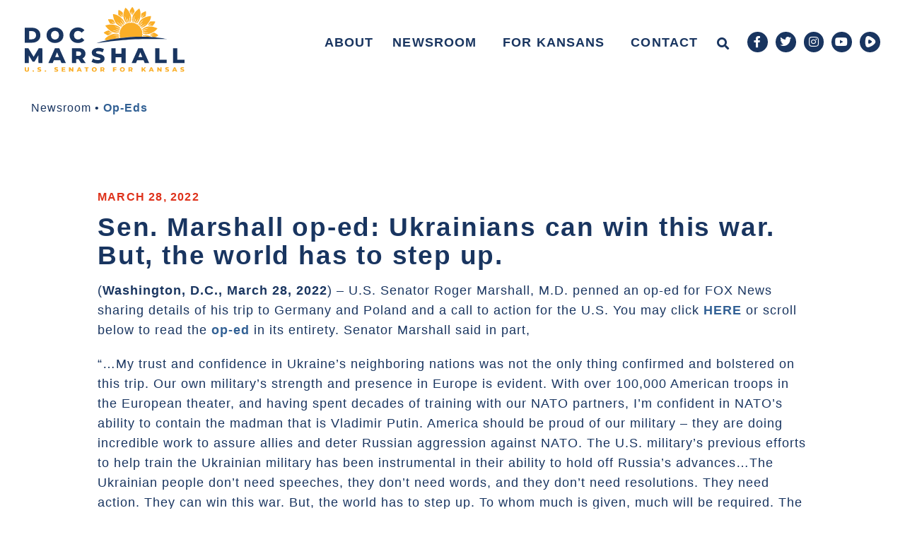

--- FILE ---
content_type: text/html; charset=UTF-8
request_url: https://www.marshall.senate.gov/newsroom/op-eds/sen-marshall-op-ed-ukrainians-can-win-this-war-but-the-world-has-to-step-up/
body_size: 17347
content:
<!doctype html>
<html lang="en-US">
<head>
	<meta charset="UTF-8">
	<meta name="viewport" content="width=device-width, initial-scale=1">
	<link rel="profile" href="https://gmpg.org/xfn/11">
	<meta name='robots' content='index, follow, max-image-preview:large, max-snippet:-1, max-video-preview:-1' />
	<style>img:is([sizes="auto" i], [sizes^="auto," i]) { contain-intrinsic-size: 3000px 1500px }</style>
	
	<!-- This site is optimized with the Yoast SEO plugin v25.3 - https://yoast.com/wordpress/plugins/seo/ -->
	<title>Sen. Marshall op-ed: Ukrainians can win this war. But, the world has to step up. - Senator Roger Marshall</title>
	<link rel="canonical" href="https://www.marshall.senate.gov/newsroom/op-eds/sen-marshall-op-ed-ukrainians-can-win-this-war-but-the-world-has-to-step-up/" />
	<meta property="og:locale" content="en_US" />
	<meta property="og:type" content="article" />
	<meta property="og:title" content="Sen. Marshall op-ed: Ukrainians can win this war. But, the world has to step up. - Senator Roger Marshall" />
	<meta property="og:description" content="(Washington, D.C., March 28, 2022) – U.S. Senator Roger Marshall, M.D. penned an op-ed for FOX News sharing details of his trip to Germany and Poland and a call to action for the U.S. You may click HERE or scroll below to read the op-ed in its entirety. Senator Marshall said in part, “…My trust [&hellip;]" />
	<meta property="og:url" content="https://www.marshall.senate.gov/newsroom/op-eds/sen-marshall-op-ed-ukrainians-can-win-this-war-but-the-world-has-to-step-up/" />
	<meta property="og:site_name" content="Senator Roger Marshall" />
	<meta property="article:publisher" content="https://www.facebook.com/RogerMarshallMD" />
	<meta property="article:modified_time" content="2022-03-29T13:48:29+00:00" />
	<meta property="og:image" content="https://www.marshall.senate.gov/wp-content/uploads/marshall_logo_white.png" />
	<meta property="og:image:width" content="1200" />
	<meta property="og:image:height" content="675" />
	<meta property="og:image:type" content="image/png" />
	<meta name="twitter:card" content="summary_large_image" />
	<meta name="twitter:site" content="@RogerMarshallMD" />
	<meta name="twitter:label1" content="Est. reading time" />
	<meta name="twitter:data1" content="5 minutes" />
	<script type="application/ld+json" class="yoast-schema-graph">{"@context":"https://schema.org","@graph":[{"@type":"WebPage","@id":"https://www.marshall.senate.gov/newsroom/op-eds/sen-marshall-op-ed-ukrainians-can-win-this-war-but-the-world-has-to-step-up/","url":"https://www.marshall.senate.gov/newsroom/op-eds/sen-marshall-op-ed-ukrainians-can-win-this-war-but-the-world-has-to-step-up/","name":"Sen. Marshall op-ed: Ukrainians can win this war. But, the world has to step up. - Senator Roger Marshall","isPartOf":{"@id":"https://www.marshall.senate.gov/#website"},"datePublished":"2022-03-28T13:45:00+00:00","dateModified":"2022-03-29T13:48:29+00:00","breadcrumb":{"@id":"https://www.marshall.senate.gov/newsroom/op-eds/sen-marshall-op-ed-ukrainians-can-win-this-war-but-the-world-has-to-step-up/#breadcrumb"},"inLanguage":"en-US","potentialAction":[{"@type":"ReadAction","target":["https://www.marshall.senate.gov/newsroom/op-eds/sen-marshall-op-ed-ukrainians-can-win-this-war-but-the-world-has-to-step-up/"]}]},{"@type":"BreadcrumbList","@id":"https://www.marshall.senate.gov/newsroom/op-eds/sen-marshall-op-ed-ukrainians-can-win-this-war-but-the-world-has-to-step-up/#breadcrumb","itemListElement":[{"@type":"ListItem","position":1,"name":"Home","item":"https://www.marshall.senate.gov/"},{"@type":"ListItem","position":2,"name":"Sen. Marshall op-ed: Ukrainians can win this war. But, the world has to step up."}]},{"@type":"WebSite","@id":"https://www.marshall.senate.gov/#website","url":"https://www.marshall.senate.gov/","name":"Senator Roger Marshall","description":"U.S. Senator for Kansas","publisher":{"@id":"https://www.marshall.senate.gov/#organization"},"potentialAction":[{"@type":"SearchAction","target":{"@type":"EntryPoint","urlTemplate":"https://www.marshall.senate.gov/?s={search_term_string}"},"query-input":{"@type":"PropertyValueSpecification","valueRequired":true,"valueName":"search_term_string"}}],"inLanguage":"en-US"},{"@type":"Organization","@id":"https://www.marshall.senate.gov/#organization","name":"Senator Roger Marshall, MD","url":"https://www.marshall.senate.gov/","logo":{"@type":"ImageObject","inLanguage":"en-US","@id":"https://www.marshall.senate.gov/#/schema/logo/image/","url":"https://www.marshall.senate.gov/wp-content/uploads/marshall_logo_white.png","contentUrl":"https://www.marshall.senate.gov/wp-content/uploads/marshall_logo_white.png","width":1200,"height":675,"caption":"Senator Roger Marshall, MD"},"image":{"@id":"https://www.marshall.senate.gov/#/schema/logo/image/"},"sameAs":["https://www.facebook.com/RogerMarshallMD","https://x.com/RogerMarshallMD","https://www.instagram.com/senrogermarshall/"]}]}</script>
	<!-- / Yoast SEO plugin. -->


<link rel="alternate" type="application/rss+xml" title="Senator Roger Marshall &raquo; Feed" href="https://www.marshall.senate.gov/feed/" />
<link rel="alternate" type="application/rss+xml" title="Senator Roger Marshall &raquo; Comments Feed" href="https://www.marshall.senate.gov/comments/feed/" />
<script>
window._wpemojiSettings = {"baseUrl":"https:\/\/s.w.org\/images\/core\/emoji\/15.0.3\/72x72\/","ext":".png","svgUrl":"https:\/\/s.w.org\/images\/core\/emoji\/15.0.3\/svg\/","svgExt":".svg","source":{"concatemoji":"https:\/\/www.marshall.senate.gov\/wp-includes\/js\/wp-emoji-release.min.js?ver=6.7.2"}};
/*! This file is auto-generated */
!function(i,n){var o,s,e;function c(e){try{var t={supportTests:e,timestamp:(new Date).valueOf()};sessionStorage.setItem(o,JSON.stringify(t))}catch(e){}}function p(e,t,n){e.clearRect(0,0,e.canvas.width,e.canvas.height),e.fillText(t,0,0);var t=new Uint32Array(e.getImageData(0,0,e.canvas.width,e.canvas.height).data),r=(e.clearRect(0,0,e.canvas.width,e.canvas.height),e.fillText(n,0,0),new Uint32Array(e.getImageData(0,0,e.canvas.width,e.canvas.height).data));return t.every(function(e,t){return e===r[t]})}function u(e,t,n){switch(t){case"flag":return n(e,"\ud83c\udff3\ufe0f\u200d\u26a7\ufe0f","\ud83c\udff3\ufe0f\u200b\u26a7\ufe0f")?!1:!n(e,"\ud83c\uddfa\ud83c\uddf3","\ud83c\uddfa\u200b\ud83c\uddf3")&&!n(e,"\ud83c\udff4\udb40\udc67\udb40\udc62\udb40\udc65\udb40\udc6e\udb40\udc67\udb40\udc7f","\ud83c\udff4\u200b\udb40\udc67\u200b\udb40\udc62\u200b\udb40\udc65\u200b\udb40\udc6e\u200b\udb40\udc67\u200b\udb40\udc7f");case"emoji":return!n(e,"\ud83d\udc26\u200d\u2b1b","\ud83d\udc26\u200b\u2b1b")}return!1}function f(e,t,n){var r="undefined"!=typeof WorkerGlobalScope&&self instanceof WorkerGlobalScope?new OffscreenCanvas(300,150):i.createElement("canvas"),a=r.getContext("2d",{willReadFrequently:!0}),o=(a.textBaseline="top",a.font="600 32px Arial",{});return e.forEach(function(e){o[e]=t(a,e,n)}),o}function t(e){var t=i.createElement("script");t.src=e,t.defer=!0,i.head.appendChild(t)}"undefined"!=typeof Promise&&(o="wpEmojiSettingsSupports",s=["flag","emoji"],n.supports={everything:!0,everythingExceptFlag:!0},e=new Promise(function(e){i.addEventListener("DOMContentLoaded",e,{once:!0})}),new Promise(function(t){var n=function(){try{var e=JSON.parse(sessionStorage.getItem(o));if("object"==typeof e&&"number"==typeof e.timestamp&&(new Date).valueOf()<e.timestamp+604800&&"object"==typeof e.supportTests)return e.supportTests}catch(e){}return null}();if(!n){if("undefined"!=typeof Worker&&"undefined"!=typeof OffscreenCanvas&&"undefined"!=typeof URL&&URL.createObjectURL&&"undefined"!=typeof Blob)try{var e="postMessage("+f.toString()+"("+[JSON.stringify(s),u.toString(),p.toString()].join(",")+"));",r=new Blob([e],{type:"text/javascript"}),a=new Worker(URL.createObjectURL(r),{name:"wpTestEmojiSupports"});return void(a.onmessage=function(e){c(n=e.data),a.terminate(),t(n)})}catch(e){}c(n=f(s,u,p))}t(n)}).then(function(e){for(var t in e)n.supports[t]=e[t],n.supports.everything=n.supports.everything&&n.supports[t],"flag"!==t&&(n.supports.everythingExceptFlag=n.supports.everythingExceptFlag&&n.supports[t]);n.supports.everythingExceptFlag=n.supports.everythingExceptFlag&&!n.supports.flag,n.DOMReady=!1,n.readyCallback=function(){n.DOMReady=!0}}).then(function(){return e}).then(function(){var e;n.supports.everything||(n.readyCallback(),(e=n.source||{}).concatemoji?t(e.concatemoji):e.wpemoji&&e.twemoji&&(t(e.twemoji),t(e.wpemoji)))}))}((window,document),window._wpemojiSettings);
</script>
<style id='wp-emoji-styles-inline-css'>

	img.wp-smiley, img.emoji {
		display: inline !important;
		border: none !important;
		box-shadow: none !important;
		height: 1em !important;
		width: 1em !important;
		margin: 0 0.07em !important;
		vertical-align: -0.1em !important;
		background: none !important;
		padding: 0 !important;
	}
</style>
<link rel='stylesheet' id='wp-block-library-css' href='https://www.marshall.senate.gov/wp-includes/css/dist/block-library/style.min.css?ver=6.7.2' media='all' />
<link rel='stylesheet' id='jet-engine-frontend-css' href='https://www.marshall.senate.gov/wp-content/plugins/jet-engine/assets/css/frontend.css?ver=3.7.2' media='all' />
<style id='global-styles-inline-css'>
:root{--wp--preset--aspect-ratio--square: 1;--wp--preset--aspect-ratio--4-3: 4/3;--wp--preset--aspect-ratio--3-4: 3/4;--wp--preset--aspect-ratio--3-2: 3/2;--wp--preset--aspect-ratio--2-3: 2/3;--wp--preset--aspect-ratio--16-9: 16/9;--wp--preset--aspect-ratio--9-16: 9/16;--wp--preset--color--black: #000000;--wp--preset--color--cyan-bluish-gray: #abb8c3;--wp--preset--color--white: #ffffff;--wp--preset--color--pale-pink: #f78da7;--wp--preset--color--vivid-red: #cf2e2e;--wp--preset--color--luminous-vivid-orange: #ff6900;--wp--preset--color--luminous-vivid-amber: #fcb900;--wp--preset--color--light-green-cyan: #7bdcb5;--wp--preset--color--vivid-green-cyan: #00d084;--wp--preset--color--pale-cyan-blue: #8ed1fc;--wp--preset--color--vivid-cyan-blue: #0693e3;--wp--preset--color--vivid-purple: #9b51e0;--wp--preset--gradient--vivid-cyan-blue-to-vivid-purple: linear-gradient(135deg,rgba(6,147,227,1) 0%,rgb(155,81,224) 100%);--wp--preset--gradient--light-green-cyan-to-vivid-green-cyan: linear-gradient(135deg,rgb(122,220,180) 0%,rgb(0,208,130) 100%);--wp--preset--gradient--luminous-vivid-amber-to-luminous-vivid-orange: linear-gradient(135deg,rgba(252,185,0,1) 0%,rgba(255,105,0,1) 100%);--wp--preset--gradient--luminous-vivid-orange-to-vivid-red: linear-gradient(135deg,rgba(255,105,0,1) 0%,rgb(207,46,46) 100%);--wp--preset--gradient--very-light-gray-to-cyan-bluish-gray: linear-gradient(135deg,rgb(238,238,238) 0%,rgb(169,184,195) 100%);--wp--preset--gradient--cool-to-warm-spectrum: linear-gradient(135deg,rgb(74,234,220) 0%,rgb(151,120,209) 20%,rgb(207,42,186) 40%,rgb(238,44,130) 60%,rgb(251,105,98) 80%,rgb(254,248,76) 100%);--wp--preset--gradient--blush-light-purple: linear-gradient(135deg,rgb(255,206,236) 0%,rgb(152,150,240) 100%);--wp--preset--gradient--blush-bordeaux: linear-gradient(135deg,rgb(254,205,165) 0%,rgb(254,45,45) 50%,rgb(107,0,62) 100%);--wp--preset--gradient--luminous-dusk: linear-gradient(135deg,rgb(255,203,112) 0%,rgb(199,81,192) 50%,rgb(65,88,208) 100%);--wp--preset--gradient--pale-ocean: linear-gradient(135deg,rgb(255,245,203) 0%,rgb(182,227,212) 50%,rgb(51,167,181) 100%);--wp--preset--gradient--electric-grass: linear-gradient(135deg,rgb(202,248,128) 0%,rgb(113,206,126) 100%);--wp--preset--gradient--midnight: linear-gradient(135deg,rgb(2,3,129) 0%,rgb(40,116,252) 100%);--wp--preset--font-size--small: 13px;--wp--preset--font-size--medium: 20px;--wp--preset--font-size--large: 36px;--wp--preset--font-size--x-large: 42px;--wp--preset--spacing--20: 0.44rem;--wp--preset--spacing--30: 0.67rem;--wp--preset--spacing--40: 1rem;--wp--preset--spacing--50: 1.5rem;--wp--preset--spacing--60: 2.25rem;--wp--preset--spacing--70: 3.38rem;--wp--preset--spacing--80: 5.06rem;--wp--preset--shadow--natural: 6px 6px 9px rgba(0, 0, 0, 0.2);--wp--preset--shadow--deep: 12px 12px 50px rgba(0, 0, 0, 0.4);--wp--preset--shadow--sharp: 6px 6px 0px rgba(0, 0, 0, 0.2);--wp--preset--shadow--outlined: 6px 6px 0px -3px rgba(255, 255, 255, 1), 6px 6px rgba(0, 0, 0, 1);--wp--preset--shadow--crisp: 6px 6px 0px rgba(0, 0, 0, 1);}:root { --wp--style--global--content-size: 800px;--wp--style--global--wide-size: 1200px; }:where(body) { margin: 0; }.wp-site-blocks > .alignleft { float: left; margin-right: 2em; }.wp-site-blocks > .alignright { float: right; margin-left: 2em; }.wp-site-blocks > .aligncenter { justify-content: center; margin-left: auto; margin-right: auto; }:where(.wp-site-blocks) > * { margin-block-start: 24px; margin-block-end: 0; }:where(.wp-site-blocks) > :first-child { margin-block-start: 0; }:where(.wp-site-blocks) > :last-child { margin-block-end: 0; }:root { --wp--style--block-gap: 24px; }:root :where(.is-layout-flow) > :first-child{margin-block-start: 0;}:root :where(.is-layout-flow) > :last-child{margin-block-end: 0;}:root :where(.is-layout-flow) > *{margin-block-start: 24px;margin-block-end: 0;}:root :where(.is-layout-constrained) > :first-child{margin-block-start: 0;}:root :where(.is-layout-constrained) > :last-child{margin-block-end: 0;}:root :where(.is-layout-constrained) > *{margin-block-start: 24px;margin-block-end: 0;}:root :where(.is-layout-flex){gap: 24px;}:root :where(.is-layout-grid){gap: 24px;}.is-layout-flow > .alignleft{float: left;margin-inline-start: 0;margin-inline-end: 2em;}.is-layout-flow > .alignright{float: right;margin-inline-start: 2em;margin-inline-end: 0;}.is-layout-flow > .aligncenter{margin-left: auto !important;margin-right: auto !important;}.is-layout-constrained > .alignleft{float: left;margin-inline-start: 0;margin-inline-end: 2em;}.is-layout-constrained > .alignright{float: right;margin-inline-start: 2em;margin-inline-end: 0;}.is-layout-constrained > .aligncenter{margin-left: auto !important;margin-right: auto !important;}.is-layout-constrained > :where(:not(.alignleft):not(.alignright):not(.alignfull)){max-width: var(--wp--style--global--content-size);margin-left: auto !important;margin-right: auto !important;}.is-layout-constrained > .alignwide{max-width: var(--wp--style--global--wide-size);}body .is-layout-flex{display: flex;}.is-layout-flex{flex-wrap: wrap;align-items: center;}.is-layout-flex > :is(*, div){margin: 0;}body .is-layout-grid{display: grid;}.is-layout-grid > :is(*, div){margin: 0;}body{padding-top: 0px;padding-right: 0px;padding-bottom: 0px;padding-left: 0px;}a:where(:not(.wp-element-button)){text-decoration: underline;}:root :where(.wp-element-button, .wp-block-button__link){background-color: #32373c;border-width: 0;color: #fff;font-family: inherit;font-size: inherit;line-height: inherit;padding: calc(0.667em + 2px) calc(1.333em + 2px);text-decoration: none;}.has-black-color{color: var(--wp--preset--color--black) !important;}.has-cyan-bluish-gray-color{color: var(--wp--preset--color--cyan-bluish-gray) !important;}.has-white-color{color: var(--wp--preset--color--white) !important;}.has-pale-pink-color{color: var(--wp--preset--color--pale-pink) !important;}.has-vivid-red-color{color: var(--wp--preset--color--vivid-red) !important;}.has-luminous-vivid-orange-color{color: var(--wp--preset--color--luminous-vivid-orange) !important;}.has-luminous-vivid-amber-color{color: var(--wp--preset--color--luminous-vivid-amber) !important;}.has-light-green-cyan-color{color: var(--wp--preset--color--light-green-cyan) !important;}.has-vivid-green-cyan-color{color: var(--wp--preset--color--vivid-green-cyan) !important;}.has-pale-cyan-blue-color{color: var(--wp--preset--color--pale-cyan-blue) !important;}.has-vivid-cyan-blue-color{color: var(--wp--preset--color--vivid-cyan-blue) !important;}.has-vivid-purple-color{color: var(--wp--preset--color--vivid-purple) !important;}.has-black-background-color{background-color: var(--wp--preset--color--black) !important;}.has-cyan-bluish-gray-background-color{background-color: var(--wp--preset--color--cyan-bluish-gray) !important;}.has-white-background-color{background-color: var(--wp--preset--color--white) !important;}.has-pale-pink-background-color{background-color: var(--wp--preset--color--pale-pink) !important;}.has-vivid-red-background-color{background-color: var(--wp--preset--color--vivid-red) !important;}.has-luminous-vivid-orange-background-color{background-color: var(--wp--preset--color--luminous-vivid-orange) !important;}.has-luminous-vivid-amber-background-color{background-color: var(--wp--preset--color--luminous-vivid-amber) !important;}.has-light-green-cyan-background-color{background-color: var(--wp--preset--color--light-green-cyan) !important;}.has-vivid-green-cyan-background-color{background-color: var(--wp--preset--color--vivid-green-cyan) !important;}.has-pale-cyan-blue-background-color{background-color: var(--wp--preset--color--pale-cyan-blue) !important;}.has-vivid-cyan-blue-background-color{background-color: var(--wp--preset--color--vivid-cyan-blue) !important;}.has-vivid-purple-background-color{background-color: var(--wp--preset--color--vivid-purple) !important;}.has-black-border-color{border-color: var(--wp--preset--color--black) !important;}.has-cyan-bluish-gray-border-color{border-color: var(--wp--preset--color--cyan-bluish-gray) !important;}.has-white-border-color{border-color: var(--wp--preset--color--white) !important;}.has-pale-pink-border-color{border-color: var(--wp--preset--color--pale-pink) !important;}.has-vivid-red-border-color{border-color: var(--wp--preset--color--vivid-red) !important;}.has-luminous-vivid-orange-border-color{border-color: var(--wp--preset--color--luminous-vivid-orange) !important;}.has-luminous-vivid-amber-border-color{border-color: var(--wp--preset--color--luminous-vivid-amber) !important;}.has-light-green-cyan-border-color{border-color: var(--wp--preset--color--light-green-cyan) !important;}.has-vivid-green-cyan-border-color{border-color: var(--wp--preset--color--vivid-green-cyan) !important;}.has-pale-cyan-blue-border-color{border-color: var(--wp--preset--color--pale-cyan-blue) !important;}.has-vivid-cyan-blue-border-color{border-color: var(--wp--preset--color--vivid-cyan-blue) !important;}.has-vivid-purple-border-color{border-color: var(--wp--preset--color--vivid-purple) !important;}.has-vivid-cyan-blue-to-vivid-purple-gradient-background{background: var(--wp--preset--gradient--vivid-cyan-blue-to-vivid-purple) !important;}.has-light-green-cyan-to-vivid-green-cyan-gradient-background{background: var(--wp--preset--gradient--light-green-cyan-to-vivid-green-cyan) !important;}.has-luminous-vivid-amber-to-luminous-vivid-orange-gradient-background{background: var(--wp--preset--gradient--luminous-vivid-amber-to-luminous-vivid-orange) !important;}.has-luminous-vivid-orange-to-vivid-red-gradient-background{background: var(--wp--preset--gradient--luminous-vivid-orange-to-vivid-red) !important;}.has-very-light-gray-to-cyan-bluish-gray-gradient-background{background: var(--wp--preset--gradient--very-light-gray-to-cyan-bluish-gray) !important;}.has-cool-to-warm-spectrum-gradient-background{background: var(--wp--preset--gradient--cool-to-warm-spectrum) !important;}.has-blush-light-purple-gradient-background{background: var(--wp--preset--gradient--blush-light-purple) !important;}.has-blush-bordeaux-gradient-background{background: var(--wp--preset--gradient--blush-bordeaux) !important;}.has-luminous-dusk-gradient-background{background: var(--wp--preset--gradient--luminous-dusk) !important;}.has-pale-ocean-gradient-background{background: var(--wp--preset--gradient--pale-ocean) !important;}.has-electric-grass-gradient-background{background: var(--wp--preset--gradient--electric-grass) !important;}.has-midnight-gradient-background{background: var(--wp--preset--gradient--midnight) !important;}.has-small-font-size{font-size: var(--wp--preset--font-size--small) !important;}.has-medium-font-size{font-size: var(--wp--preset--font-size--medium) !important;}.has-large-font-size{font-size: var(--wp--preset--font-size--large) !important;}.has-x-large-font-size{font-size: var(--wp--preset--font-size--x-large) !important;}
:root :where(.wp-block-pullquote){font-size: 1.5em;line-height: 1.6;}
</style>
<link rel='stylesheet' id='hello-elementor-css' href='https://www.marshall.senate.gov/wp-content/themes/hello-elementor/assets/css/reset.css?ver=3.4.4' media='all' />
<link rel='stylesheet' id='hello-elementor-theme-style-css' href='https://www.marshall.senate.gov/wp-content/themes/hello-elementor/assets/css/theme.css?ver=3.4.4' media='all' />
<link rel='stylesheet' id='hello-elementor-header-footer-css' href='https://www.marshall.senate.gov/wp-content/themes/hello-elementor/assets/css/header-footer.css?ver=3.4.4' media='all' />
<link rel='stylesheet' id='jet-popup-frontend-css' href='https://www.marshall.senate.gov/wp-content/plugins/jet-popup/assets/css/jet-popup-frontend.css?ver=2.0.15.1' media='all' />
<link rel='stylesheet' id='elementor-frontend-css' href='https://www.marshall.senate.gov/wp-content/uploads/elementor/css/custom-frontend.min.css?ver=1768769391' media='all' />
<link rel='stylesheet' id='widget-image-css' href='https://www.marshall.senate.gov/wp-content/plugins/elementor/assets/css/widget-image.min.css?ver=3.29.2' media='all' />
<link rel='stylesheet' id='widget-search-form-css' href='https://www.marshall.senate.gov/wp-content/plugins/elementor-pro/assets/css/widget-search-form.min.css?ver=3.29.2' media='all' />
<link rel='stylesheet' id='elementor-icons-shared-0-css' href='https://www.marshall.senate.gov/wp-content/plugins/elementor/assets/lib/font-awesome/css/fontawesome.min.css?ver=5.15.3' media='all' />
<link rel='stylesheet' id='elementor-icons-fa-solid-css' href='https://www.marshall.senate.gov/wp-content/plugins/elementor/assets/lib/font-awesome/css/solid.min.css?ver=5.15.3' media='all' />
<link rel='stylesheet' id='widget-nav-menu-css' href='https://www.marshall.senate.gov/wp-content/uploads/elementor/css/custom-pro-widget-nav-menu.min.css?ver=1768769391' media='all' />
<link rel='stylesheet' id='widget-social-icons-css' href='https://www.marshall.senate.gov/wp-content/plugins/elementor/assets/css/widget-social-icons.min.css?ver=3.29.2' media='all' />
<link rel='stylesheet' id='e-apple-webkit-css' href='https://www.marshall.senate.gov/wp-content/uploads/elementor/css/custom-apple-webkit.min.css?ver=1768769391' media='all' />
<link rel='stylesheet' id='e-sticky-css' href='https://www.marshall.senate.gov/wp-content/plugins/elementor-pro/assets/css/modules/sticky.min.css?ver=3.29.2' media='all' />
<link rel='stylesheet' id='widget-spacer-css' href='https://www.marshall.senate.gov/wp-content/plugins/elementor/assets/css/widget-spacer.min.css?ver=3.29.2' media='all' />
<link rel='stylesheet' id='widget-heading-css' href='https://www.marshall.senate.gov/wp-content/plugins/elementor/assets/css/widget-heading.min.css?ver=3.29.2' media='all' />
<link rel='stylesheet' id='widget-post-info-css' href='https://www.marshall.senate.gov/wp-content/plugins/elementor-pro/assets/css/widget-post-info.min.css?ver=3.29.2' media='all' />
<link rel='stylesheet' id='widget-icon-list-css' href='https://www.marshall.senate.gov/wp-content/uploads/elementor/css/custom-widget-icon-list.min.css?ver=1768769391' media='all' />
<link rel='stylesheet' id='elementor-icons-fa-regular-css' href='https://www.marshall.senate.gov/wp-content/plugins/elementor/assets/lib/font-awesome/css/regular.min.css?ver=5.15.3' media='all' />
<link rel='stylesheet' id='widget-share-buttons-css' href='https://www.marshall.senate.gov/wp-content/plugins/elementor-pro/assets/css/widget-share-buttons.min.css?ver=3.29.2' media='all' />
<link rel='stylesheet' id='elementor-icons-fa-brands-css' href='https://www.marshall.senate.gov/wp-content/plugins/elementor/assets/lib/font-awesome/css/brands.min.css?ver=5.15.3' media='all' />
<link rel='stylesheet' id='widget-post-navigation-css' href='https://www.marshall.senate.gov/wp-content/plugins/elementor-pro/assets/css/widget-post-navigation.min.css?ver=3.29.2' media='all' />
<link rel='stylesheet' id='elementor-icons-css' href='https://www.marshall.senate.gov/wp-content/plugins/elementor/assets/lib/eicons/css/elementor-icons.min.css?ver=5.40.0' media='all' />
<link rel='stylesheet' id='elementor-post-15-css' href='https://www.marshall.senate.gov/wp-content/uploads/elementor/css/post-15.css?ver=1768769369' media='all' />
<link rel='stylesheet' id='font-awesome-5-all-css' href='https://www.marshall.senate.gov/wp-content/plugins/elementor/assets/lib/font-awesome/css/all.min.css?ver=3.29.2' media='all' />
<link rel='stylesheet' id='font-awesome-4-shim-css' href='https://www.marshall.senate.gov/wp-content/plugins/elementor/assets/lib/font-awesome/css/v4-shims.min.css?ver=3.29.2' media='all' />
<link rel='stylesheet' id='elementor-post-64542-css' href='https://www.marshall.senate.gov/wp-content/uploads/elementor/css/post-64542.css?ver=1768769368' media='all' />
<link rel='stylesheet' id='elementor-post-64461-css' href='https://www.marshall.senate.gov/wp-content/uploads/elementor/css/post-64461.css?ver=1768769369' media='all' />
<link rel='stylesheet' id='elementor-post-65782-css' href='https://www.marshall.senate.gov/wp-content/uploads/elementor/css/post-65782.css?ver=1768769367' media='all' />
<link rel='stylesheet' id='elementor-post-64989-css' href='https://www.marshall.senate.gov/wp-content/uploads/elementor/css/post-64989.css?ver=1768769392' media='all' />
<link rel='stylesheet' id='eael-general-css' href='https://www.marshall.senate.gov/wp-content/plugins/essential-addons-for-elementor-lite/assets/front-end/css/view/general.min.css?ver=6.1.18' media='all' />
<link rel='stylesheet' id='elementor-gf-local-montserrat-css' href='https://www.marshall.senate.gov/wp-content/uploads/elementor/google-fonts/css/montserrat.css?ver=1751890512' media='all' />
<link rel='stylesheet' id='elementor-gf-local-redhatdisplay-css' href='https://www.marshall.senate.gov/wp-content/uploads/elementor/google-fonts/css/redhatdisplay.css?ver=1751893760' media='all' />
<script src="https://www.marshall.senate.gov/wp-includes/js/jquery/jquery.min.js?ver=3.7.1" id="jquery-core-js"></script>
<script src="https://www.marshall.senate.gov/wp-includes/js/jquery/jquery-migrate.min.js?ver=3.4.1" id="jquery-migrate-js"></script>
<script src="https://www.marshall.senate.gov/wp-content/plugins/elementor/assets/lib/font-awesome/js/v4-shims.min.js?ver=3.29.2" id="font-awesome-4-shim-js"></script>
<link rel="https://api.w.org/" href="https://www.marshall.senate.gov/wp-json/" /><link rel="alternate" title="JSON" type="application/json" href="https://www.marshall.senate.gov/wp-json/wp/v2/op_eds/69666" /><link rel="EditURI" type="application/rsd+xml" title="RSD" href="https://www.marshall.senate.gov/xmlrpc.php?rsd" />
<meta name="generator" content="WordPress 6.7.2" />
<link rel='shortlink' href='https://www.marshall.senate.gov/?p=69666' />
<link rel="alternate" title="oEmbed (JSON)" type="application/json+oembed" href="https://www.marshall.senate.gov/wp-json/oembed/1.0/embed?url=https%3A%2F%2Fwww.marshall.senate.gov%2Fnewsroom%2Fop-eds%2Fsen-marshall-op-ed-ukrainians-can-win-this-war-but-the-world-has-to-step-up%2F" />
<link rel="alternate" title="oEmbed (XML)" type="text/xml+oembed" href="https://www.marshall.senate.gov/wp-json/oembed/1.0/embed?url=https%3A%2F%2Fwww.marshall.senate.gov%2Fnewsroom%2Fop-eds%2Fsen-marshall-op-ed-ukrainians-can-win-this-war-but-the-world-has-to-step-up%2F&#038;format=xml" />
<meta name="generator" content="Elementor 3.29.2; features: additional_custom_breakpoints, e_local_google_fonts; settings: css_print_method-external, google_font-enabled, font_display-auto">
<!-- Global site tag (gtag.js) - Google Analytics -->
<script async src="https://www.googletagmanager.com/gtag/js?id=G-QBF2LKG3YM"></script>
<script>
  window.dataLayer = window.dataLayer || [];
  function gtag(){dataLayer.push(arguments);}
  gtag('js', new Date());

  gtag('config', 'G-QBF2LKG3YM');
</script>
			<style>
				.e-con.e-parent:nth-of-type(n+4):not(.e-lazyloaded):not(.e-no-lazyload),
				.e-con.e-parent:nth-of-type(n+4):not(.e-lazyloaded):not(.e-no-lazyload) * {
					background-image: none !important;
				}
				@media screen and (max-height: 1024px) {
					.e-con.e-parent:nth-of-type(n+3):not(.e-lazyloaded):not(.e-no-lazyload),
					.e-con.e-parent:nth-of-type(n+3):not(.e-lazyloaded):not(.e-no-lazyload) * {
						background-image: none !important;
					}
				}
				@media screen and (max-height: 640px) {
					.e-con.e-parent:nth-of-type(n+2):not(.e-lazyloaded):not(.e-no-lazyload),
					.e-con.e-parent:nth-of-type(n+2):not(.e-lazyloaded):not(.e-no-lazyload) * {
						background-image: none !important;
					}
				}
			</style>
			<link rel="icon" href="https://www.marshall.senate.gov/wp-content/uploads/Marshall_Favicon-150x150.png" sizes="32x32" />
<link rel="icon" href="https://www.marshall.senate.gov/wp-content/uploads/Marshall_Favicon.png" sizes="192x192" />
<link rel="apple-touch-icon" href="https://www.marshall.senate.gov/wp-content/uploads/Marshall_Favicon.png" />
<meta name="msapplication-TileImage" content="https://www.marshall.senate.gov/wp-content/uploads/Marshall_Favicon.png" />
</head>
<body class="op_eds-template-default single single-op_eds postid-69666 single-format-standard wp-custom-logo wp-embed-responsive hello-elementor-default theme-hello-elementor elementor-default elementor-kit-15 elementor-page-65782">


<a class="skip-link screen-reader-text" href="#content">Skip to content</a>

		<div data-elementor-type="header" data-elementor-id="64542" class="elementor elementor-64542 elementor-location-header" data-elementor-post-type="elementor_library">
					<section class="elementor-section elementor-top-section elementor-element elementor-element-ad2e33e sticky-header-subpage noprint elementor-section-boxed elementor-section-height-default elementor-section-height-default" data-id="ad2e33e" data-element_type="section" data-settings="{&quot;background_background&quot;:&quot;classic&quot;,&quot;animation&quot;:&quot;none&quot;,&quot;sticky&quot;:&quot;top&quot;,&quot;sticky_effects_offset&quot;:300,&quot;sticky_on&quot;:[&quot;desktop&quot;,&quot;tablet&quot;,&quot;mobile&quot;],&quot;sticky_offset&quot;:0,&quot;sticky_anchor_link_offset&quot;:0}">
						<div class="elementor-container elementor-column-gap-default">
					<div class="elementor-column elementor-col-50 elementor-top-column elementor-element elementor-element-9481265 noprint" data-id="9481265" data-element_type="column">
			<div class="elementor-widget-wrap elementor-element-populated">
						<div class="elementor-element elementor-element-266e3a3 elementor-widget elementor-widget-theme-site-logo elementor-widget-image" data-id="266e3a3" data-element_type="widget" data-widget_type="theme-site-logo.default">
				<div class="elementor-widget-container">
											<a href="https://www.marshall.senate.gov">
			<img width="1200" height="490" src="https://www.marshall.senate.gov/wp-content/uploads/Marshall_Logo_Primary.svg" class="attachment-full size-full wp-image-67495" alt="Doc Marshall Logo" />				</a>
											</div>
				</div>
				<div class="elementor-element elementor-element-1ee19e6 elementor-widget elementor-widget-html" data-id="1ee19e6" data-element_type="widget" data-widget_type="html.default">
				<div class="elementor-widget-container">
					<script src="https://assets.adobedtm.com/566dc2d26e4f/f8d2f26c1eac/launch-3a705652822d.min.js" async></script>				</div>
				</div>
					</div>
		</div>
				<div class="elementor-column elementor-col-50 elementor-top-column elementor-element elementor-element-6e3e0bb noprint" data-id="6e3e0bb" data-element_type="column" data-settings="{&quot;animation&quot;:&quot;none&quot;}">
			<div class="elementor-widget-wrap elementor-element-populated">
						<div class="elementor-element elementor-element-7676c47 elementor-search-form--skin-full_screen elementor-widget__width-auto elementor-hidden-desktop elementor-hidden-tablet elementor-widget elementor-widget-search-form" data-id="7676c47" data-element_type="widget" data-settings="{&quot;skin&quot;:&quot;full_screen&quot;}" data-widget_type="search-form.default">
				<div class="elementor-widget-container">
							<search role="search">
			<form class="elementor-search-form" action="https://www.marshall.senate.gov" method="get">
												<div class="elementor-search-form__toggle" role="button" tabindex="0" aria-label="Search">
					<i aria-hidden="true" class="fas fa-search"></i>				</div>
								<div class="elementor-search-form__container">
					<label class="elementor-screen-only" for="elementor-search-form-7676c47">Search</label>

					
					<input id="elementor-search-form-7676c47" placeholder="Search..." class="elementor-search-form__input" type="search" name="s" value="">
					
					
										<div class="dialog-lightbox-close-button dialog-close-button" role="button" tabindex="0" aria-label="Close this search box.">
						<i aria-hidden="true" class="eicon-close"></i>					</div>
									</div>
			</form>
		</search>
						</div>
				</div>
				<div class="elementor-element elementor-element-9300fb1 elementor-nav-menu__align-end elementor-nav-menu--dropdown-mobile elementor-nav-menu--stretch elementor-widget__width-auto hdr-menu elementor-nav-menu__text-align-aside elementor-nav-menu--toggle elementor-nav-menu--burger elementor-widget elementor-widget-nav-menu" data-id="9300fb1" data-element_type="widget" data-settings="{&quot;submenu_icon&quot;:{&quot;value&quot;:&quot;&lt;i class=\&quot;\&quot;&gt;&lt;\/i&gt;&quot;,&quot;library&quot;:&quot;&quot;},&quot;full_width&quot;:&quot;stretch&quot;,&quot;_animation&quot;:&quot;none&quot;,&quot;layout&quot;:&quot;horizontal&quot;,&quot;toggle&quot;:&quot;burger&quot;}" data-widget_type="nav-menu.default">
				<div class="elementor-widget-container">
								<nav aria-label="Menu" class="elementor-nav-menu--main elementor-nav-menu__container elementor-nav-menu--layout-horizontal e--pointer-underline e--animation-fade">
				<ul id="menu-1-9300fb1" class="elementor-nav-menu"><li class="menu-item menu-item-type-post_type menu-item-object-page menu-item-64447"><a href="https://www.marshall.senate.gov/about/" class="elementor-item">About</a></li>
<li class="menu-item menu-item-type-post_type menu-item-object-page menu-item-has-children menu-item-67588"><a href="https://www.marshall.senate.gov/newsroom/" class="elementor-item">Newsroom</a>
<ul class="sub-menu elementor-nav-menu--dropdown">
	<li class="submenu-press-releases menu-item menu-item-type-post_type menu-item-object-page menu-item-67653"><a href="https://www.marshall.senate.gov/newsroom/press-releases/" class="elementor-sub-item">Press Releases</a></li>
	<li class="submenu-video menu-item menu-item-type-post_type menu-item-object-page menu-item-67813"><a href="https://www.marshall.senate.gov/newsroom/videos/" class="elementor-sub-item">Videos</a></li>
	<li class="submenu-opeds menu-item menu-item-type-post_type menu-item-object-page menu-item-67810"><a href="https://www.marshall.senate.gov/newsroom/op-eds/" class="elementor-sub-item">Op-Eds</a></li>
	<li class="menu-item menu-item-type-custom menu-item-object-custom menu-item-67909"><a href="/contact/newsletter-signup/" class="elementor-sub-item">Newsletter Signup</a></li>
</ul>
</li>
<li class="menu-item menu-item-type-post_type menu-item-object-page menu-item-has-children menu-item-67606"><a href="https://www.marshall.senate.gov/services/" class="elementor-item">For Kansans</a>
<ul class="sub-menu elementor-nav-menu--dropdown">
	<li class="menu-item menu-item-type-post_type menu-item-object-page menu-item-67647"><a href="https://www.marshall.senate.gov/services/academies/" class="elementor-sub-item">Academy Nominations</a></li>
	<li class="menu-item menu-item-type-post_type menu-item-object-page menu-item-67908"><a href="https://www.marshall.senate.gov/services/congratulatory-letters/" class="elementor-sub-item">Congratulatory Letters</a></li>
	<li class="menu-item menu-item-type-post_type menu-item-object-page menu-item-72904"><a href="https://www.marshall.senate.gov/services/farm-bill/" class="elementor-sub-item">Farm Bill Survey</a></li>
	<li class="menu-item menu-item-type-post_type menu-item-object-page menu-item-80020"><a href="https://www.marshall.senate.gov/farmer-mental-health-resources/" class="elementor-sub-item">Farmer Mental Health Resources</a></li>
	<li class="menu-item menu-item-type-post_type menu-item-object-page menu-item-67651"><a href="https://www.marshall.senate.gov/services/flag-requests/" class="elementor-sub-item">Flag Requests</a></li>
	<li class="menu-item menu-item-type-post_type menu-item-object-page menu-item-67649"><a href="https://www.marshall.senate.gov/services/grants/" class="elementor-sub-item">Grant Requests</a></li>
	<li class="menu-item menu-item-type-post_type menu-item-object-page menu-item-67648"><a href="https://www.marshall.senate.gov/services/agency-assistance/" class="elementor-sub-item">Help with a Federal Agency</a></li>
	<li class="menu-item menu-item-type-post_type menu-item-object-page menu-item-67650"><a href="https://www.marshall.senate.gov/services/internships/" class="elementor-sub-item">Internship Program</a></li>
	<li class="menu-item menu-item-type-post_type menu-item-object-page menu-item-77896"><a href="https://www.marshall.senate.gov/medicare-open-enrollment/" class="elementor-sub-item">Medicare Open Enrollment</a></li>
	<li class="menu-item menu-item-type-post_type menu-item-object-page menu-item-77660"><a href="https://www.marshall.senate.gov/nietc/" class="elementor-sub-item">NIETC</a></li>
	<li class="menu-item menu-item-type-post_type menu-item-object-page menu-item-72592"><a href="https://www.marshall.senate.gov/online-casework-resources/" class="elementor-sub-item">Online Casework Resources</a></li>
	<li class="menu-item menu-item-type-post_type menu-item-object-page menu-item-80676"><a href="https://www.marshall.senate.gov/services/presidential-greetings/" class="elementor-sub-item">Presidential Greetings</a></li>
	<li class="menu-item menu-item-type-post_type menu-item-object-page menu-item-79458"><a href="https://www.marshall.senate.gov/contact/scheduling-requests/" class="elementor-sub-item">Scheduling Requests</a></li>
	<li class="menu-item menu-item-type-post_type menu-item-object-page menu-item-67613"><a href="https://www.marshall.senate.gov/services/tour-requests/" class="elementor-sub-item">Tour Requests</a></li>
	<li class="menu-item menu-item-type-post_type menu-item-object-page menu-item-72352"><a href="https://www.marshall.senate.gov/winter-heating-assistance-resources/" class="elementor-sub-item">Winter Heating Assistance Resources</a></li>
</ul>
</li>
<li class="menu-item menu-item-type-post_type menu-item-object-page menu-item-64505"><a href="https://www.marshall.senate.gov/contact/" class="elementor-item">Contact</a></li>
</ul>			</nav>
					<div class="elementor-menu-toggle" role="button" tabindex="0" aria-label="Menu Toggle" aria-expanded="false">
			<i aria-hidden="true" role="presentation" class="elementor-menu-toggle__icon--open eicon-menu-bar"></i><i aria-hidden="true" role="presentation" class="elementor-menu-toggle__icon--close eicon-close"></i>		</div>
					<nav class="elementor-nav-menu--dropdown elementor-nav-menu__container" aria-hidden="true">
				<ul id="menu-2-9300fb1" class="elementor-nav-menu"><li class="menu-item menu-item-type-post_type menu-item-object-page menu-item-64447"><a href="https://www.marshall.senate.gov/about/" class="elementor-item" tabindex="-1">About</a></li>
<li class="menu-item menu-item-type-post_type menu-item-object-page menu-item-has-children menu-item-67588"><a href="https://www.marshall.senate.gov/newsroom/" class="elementor-item" tabindex="-1">Newsroom</a>
<ul class="sub-menu elementor-nav-menu--dropdown">
	<li class="submenu-press-releases menu-item menu-item-type-post_type menu-item-object-page menu-item-67653"><a href="https://www.marshall.senate.gov/newsroom/press-releases/" class="elementor-sub-item" tabindex="-1">Press Releases</a></li>
	<li class="submenu-video menu-item menu-item-type-post_type menu-item-object-page menu-item-67813"><a href="https://www.marshall.senate.gov/newsroom/videos/" class="elementor-sub-item" tabindex="-1">Videos</a></li>
	<li class="submenu-opeds menu-item menu-item-type-post_type menu-item-object-page menu-item-67810"><a href="https://www.marshall.senate.gov/newsroom/op-eds/" class="elementor-sub-item" tabindex="-1">Op-Eds</a></li>
	<li class="menu-item menu-item-type-custom menu-item-object-custom menu-item-67909"><a href="/contact/newsletter-signup/" class="elementor-sub-item" tabindex="-1">Newsletter Signup</a></li>
</ul>
</li>
<li class="menu-item menu-item-type-post_type menu-item-object-page menu-item-has-children menu-item-67606"><a href="https://www.marshall.senate.gov/services/" class="elementor-item" tabindex="-1">For Kansans</a>
<ul class="sub-menu elementor-nav-menu--dropdown">
	<li class="menu-item menu-item-type-post_type menu-item-object-page menu-item-67647"><a href="https://www.marshall.senate.gov/services/academies/" class="elementor-sub-item" tabindex="-1">Academy Nominations</a></li>
	<li class="menu-item menu-item-type-post_type menu-item-object-page menu-item-67908"><a href="https://www.marshall.senate.gov/services/congratulatory-letters/" class="elementor-sub-item" tabindex="-1">Congratulatory Letters</a></li>
	<li class="menu-item menu-item-type-post_type menu-item-object-page menu-item-72904"><a href="https://www.marshall.senate.gov/services/farm-bill/" class="elementor-sub-item" tabindex="-1">Farm Bill Survey</a></li>
	<li class="menu-item menu-item-type-post_type menu-item-object-page menu-item-80020"><a href="https://www.marshall.senate.gov/farmer-mental-health-resources/" class="elementor-sub-item" tabindex="-1">Farmer Mental Health Resources</a></li>
	<li class="menu-item menu-item-type-post_type menu-item-object-page menu-item-67651"><a href="https://www.marshall.senate.gov/services/flag-requests/" class="elementor-sub-item" tabindex="-1">Flag Requests</a></li>
	<li class="menu-item menu-item-type-post_type menu-item-object-page menu-item-67649"><a href="https://www.marshall.senate.gov/services/grants/" class="elementor-sub-item" tabindex="-1">Grant Requests</a></li>
	<li class="menu-item menu-item-type-post_type menu-item-object-page menu-item-67648"><a href="https://www.marshall.senate.gov/services/agency-assistance/" class="elementor-sub-item" tabindex="-1">Help with a Federal Agency</a></li>
	<li class="menu-item menu-item-type-post_type menu-item-object-page menu-item-67650"><a href="https://www.marshall.senate.gov/services/internships/" class="elementor-sub-item" tabindex="-1">Internship Program</a></li>
	<li class="menu-item menu-item-type-post_type menu-item-object-page menu-item-77896"><a href="https://www.marshall.senate.gov/medicare-open-enrollment/" class="elementor-sub-item" tabindex="-1">Medicare Open Enrollment</a></li>
	<li class="menu-item menu-item-type-post_type menu-item-object-page menu-item-77660"><a href="https://www.marshall.senate.gov/nietc/" class="elementor-sub-item" tabindex="-1">NIETC</a></li>
	<li class="menu-item menu-item-type-post_type menu-item-object-page menu-item-72592"><a href="https://www.marshall.senate.gov/online-casework-resources/" class="elementor-sub-item" tabindex="-1">Online Casework Resources</a></li>
	<li class="menu-item menu-item-type-post_type menu-item-object-page menu-item-80676"><a href="https://www.marshall.senate.gov/services/presidential-greetings/" class="elementor-sub-item" tabindex="-1">Presidential Greetings</a></li>
	<li class="menu-item menu-item-type-post_type menu-item-object-page menu-item-79458"><a href="https://www.marshall.senate.gov/contact/scheduling-requests/" class="elementor-sub-item" tabindex="-1">Scheduling Requests</a></li>
	<li class="menu-item menu-item-type-post_type menu-item-object-page menu-item-67613"><a href="https://www.marshall.senate.gov/services/tour-requests/" class="elementor-sub-item" tabindex="-1">Tour Requests</a></li>
	<li class="menu-item menu-item-type-post_type menu-item-object-page menu-item-72352"><a href="https://www.marshall.senate.gov/winter-heating-assistance-resources/" class="elementor-sub-item" tabindex="-1">Winter Heating Assistance Resources</a></li>
</ul>
</li>
<li class="menu-item menu-item-type-post_type menu-item-object-page menu-item-64505"><a href="https://www.marshall.senate.gov/contact/" class="elementor-item" tabindex="-1">Contact</a></li>
</ul>			</nav>
						</div>
				</div>
				<div class="elementor-element elementor-element-985586f elementor-search-form--skin-full_screen elementor-widget__width-auto elementor-hidden-phone elementor-widget elementor-widget-search-form" data-id="985586f" data-element_type="widget" data-settings="{&quot;skin&quot;:&quot;full_screen&quot;}" data-widget_type="search-form.default">
				<div class="elementor-widget-container">
							<search role="search">
			<form class="elementor-search-form" action="https://www.marshall.senate.gov" method="get">
												<div class="elementor-search-form__toggle" role="button" tabindex="0" aria-label="Search">
					<i aria-hidden="true" class="fas fa-search"></i>				</div>
								<div class="elementor-search-form__container">
					<label class="elementor-screen-only" for="elementor-search-form-985586f">Search</label>

					
					<input id="elementor-search-form-985586f" placeholder="Search..." class="elementor-search-form__input" type="search" name="s" value="">
					
					
										<div class="dialog-lightbox-close-button dialog-close-button" role="button" tabindex="0" aria-label="Close this search box.">
						<i aria-hidden="true" class="eicon-close"></i>					</div>
									</div>
			</form>
		</search>
						</div>
				</div>
				<div class="elementor-element elementor-element-a9e7634 elementor-shape-circle e-grid-align-right elementor-hidden-phone elementor-widget__width-auto elementor-grid-0 elementor-widget elementor-widget-social-icons" data-id="a9e7634" data-element_type="widget" data-widget_type="social-icons.default">
				<div class="elementor-widget-container">
							<div class="elementor-social-icons-wrapper elementor-grid" role="list">
							<span class="elementor-grid-item" role="listitem">
					<a class="elementor-icon elementor-social-icon elementor-social-icon-facebook-f elementor-repeater-item-61379ef" href="https://www.facebook.com/RogerMarshallMD" target="_blank">
						<span class="elementor-screen-only">Facebook-f</span>
						<i class="fab fa-facebook-f"></i>					</a>
				</span>
							<span class="elementor-grid-item" role="listitem">
					<a class="elementor-icon elementor-social-icon elementor-social-icon-twitter elementor-repeater-item-b5cbdbc" href="https://twitter.com/RogerMarshallMD" target="_blank">
						<span class="elementor-screen-only">Twitter</span>
						<i class="fab fa-twitter"></i>					</a>
				</span>
							<span class="elementor-grid-item" role="listitem">
					<a class="elementor-icon elementor-social-icon elementor-social-icon-instagram elementor-repeater-item-7f223fa" href="https://www.instagram.com/senrogermarshall/" target="_blank">
						<span class="elementor-screen-only">Instagram</span>
						<i class="fab fa-instagram"></i>					</a>
				</span>
							<span class="elementor-grid-item" role="listitem">
					<a class="elementor-icon elementor-social-icon elementor-social-icon-youtube elementor-repeater-item-aa49727" href="https://www.youtube.com/channel/UCR3nOFMqBB-kRpKFwgapMaQ" target="_blank">
						<span class="elementor-screen-only">Youtube</span>
						<i class="fab fa-youtube"></i>					</a>
				</span>
							<span class="elementor-grid-item" role="listitem">
					<a class="elementor-icon elementor-social-icon elementor-social-icon- elementor-repeater-item-7a8fcac" href="https://rumble.com/c/RogerMarshallMD" target="_blank">
						<span class="elementor-screen-only"></span>
						<svg xmlns="http://www.w3.org/2000/svg" xmlns:xlink="http://www.w3.org/1999/xlink" x="0px" y="0px" viewBox="0 0 28.2 31.1" style="enable-background:new 0 0 28.2 31.1;" xml:space="preserve"><path fill="#FFFFFF" d="M17.3,17.5c1.2-1,1.2-2.8,0-3.8c-1.7-1.4-3.6-2.6-5.6-3.6c-1.4-0.7-2.9,0.3-3.1,1.8c-0.3,2.4-0.4,4.8-0.2,7.1  c0.1,1.6,1.7,2.5,3.1,1.9C13.6,20.1,15.5,19,17.3,17.5L17.3,17.5z M26.3,10.5c2.6,2.9,2.6,7.3,0,10.2c-4.5,5-10.4,8.5-17,10.1  c-3.5,0.9-7-1.2-8-4.6c-2-6.7-1.7-14.3,0.2-21.1c1-3.5,4.3-5.8,7.8-5C15.7,1.7,21.7,5.6,26.3,10.5z"></path></svg>					</a>
				</span>
					</div>
						</div>
				</div>
					</div>
		</div>
					</div>
		</section>
				</div>
				<div data-elementor-type="single-post" data-elementor-id="65782" class="elementor elementor-65782 elementor-location-single post-69666 op_eds type-op_eds status-publish format-standard hentry" data-elementor-post-type="elementor_library">
					<section class="elementor-section elementor-top-section elementor-element elementor-element-7aa1a92b noprint elementor-section-boxed elementor-section-height-default elementor-section-height-default" data-id="7aa1a92b" data-element_type="section">
						<div class="elementor-container elementor-column-gap-default">
					<div class="elementor-column elementor-col-100 elementor-top-column elementor-element elementor-element-22959c0b" data-id="22959c0b" data-element_type="column">
			<div class="elementor-widget-wrap elementor-element-populated">
						<div class="elementor-element elementor-element-7dd673 sen-single-post-breadcrumbs elementor-widget elementor-widget-heading" data-id="7dd673" data-element_type="widget" data-widget_type="heading.default">
				<div class="elementor-widget-container">
					<div class="elementor-heading-title elementor-size-default"><a href="/newsroom/">Newsroom</a> • <b><a href="/newsroom/op-eds/">Op-Eds</a></b>

</div>				</div>
				</div>
					</div>
		</div>
					</div>
		</section>
				<section class="elementor-section elementor-top-section elementor-element elementor-element-7e39e69e sing-post-content-section elementor-section-boxed elementor-section-height-default elementor-section-height-default" data-id="7e39e69e" data-element_type="section" id="sing-post-content-news">
						<div class="elementor-container elementor-column-gap-default">
					<div class="elementor-column elementor-col-100 elementor-top-column elementor-element elementor-element-6c9f7c39" data-id="6c9f7c39" data-element_type="column">
			<div class="elementor-widget-wrap elementor-element-populated">
						<div class="elementor-element elementor-element-5b5ff157 post-tmpl-date elementor-widget elementor-widget-post-info" data-id="5b5ff157" data-element_type="widget" data-widget_type="post-info.default">
				<div class="elementor-widget-container">
							<ul class="elementor-inline-items elementor-icon-list-items elementor-post-info">
								<li class="elementor-icon-list-item elementor-repeater-item-e1ff034 elementor-inline-item" itemprop="datePublished">
													<span class="elementor-icon-list-text elementor-post-info__item elementor-post-info__item--type-date">
										<time>March 28, 2022</time>					</span>
								</li>
				</ul>
						</div>
				</div>
				<div class="elementor-element elementor-element-22a6e5d8 elementor-widget elementor-widget-theme-post-title elementor-page-title elementor-widget-heading" data-id="22a6e5d8" data-element_type="widget" data-widget_type="theme-post-title.default">
				<div class="elementor-widget-container">
					<h2 class="elementor-heading-title elementor-size-default">Sen. Marshall op-ed: Ukrainians can win this war. But, the world has to step up.</h2>				</div>
				</div>
				<div class="elementor-element elementor-element-4adf1619 elementor-widget elementor-widget-theme-post-content" data-id="4adf1619" data-element_type="widget" data-widget_type="theme-post-content.default">
				<div class="elementor-widget-container">
					
<p>(<strong>Washington, D.C., March 28, 2022</strong>) – U.S. Senator Roger Marshall, M.D. penned an op-ed for FOX News sharing details of his trip to Germany and Poland and a call to action for the U.S. You may click <a href="https://www.foxnews.com/opinion/visiting-poland-ukraine-border-russia-war-sen-roger-marshall"><strong>HERE</strong></a> or scroll below to read the <a href="https://www.foxnews.com/opinion/visiting-poland-ukraine-border-russia-war-sen-roger-marshall"><strong>op-ed</strong></a> in its entirety. Senator Marshall said in part,</p>



<p>“…My trust and confidence in Ukraine’s neighboring nations was not the only thing confirmed and bolstered on this trip. Our own military’s strength and presence in Europe is evident. With over 100,000 American troops in the European theater, and having spent decades of training with our NATO partners, I’m confident in NATO’s ability to contain the madman that is Vladimir Putin. America should be proud of our military – they are doing incredible work to assure allies and deter Russian aggression against NATO. The U.S. military’s previous efforts to help train the Ukrainian military has been instrumental in their ability to hold off Russia’s advances…The Ukrainian people don’t need speeches, they don’t need words, and they don’t need resolutions. They need action. They can win this war. But, the world has to step up. To whom much is given, much will be required. The U.S. has been given so much. We are still the leader of the free world. We need to start acting like it.”</p>



<p><a href="https://www.foxnews.com/opinion/visiting-poland-ukraine-border-russia-war-sen-roger-marshall"><strong>Visiting Poland, Ukraine border: Russian invasion inspiring acts of compassion, courage</strong></a></p>



<p>U.S. Senator Roger Marshall, M.D.<br>FOX News</p>



<p>March 28, 2022</p>



<p>Having traveled the world leading medical mission trips, I have never seen a larger, more efficient and impactful humanitarian rescue than what myself and nine fellow U.S. Senators witnessed at the Ukraine-Poland border. These efforts are driven by the outpouring of love and compassion from the entire nation of Poland.</p>



<p>First and foremost, the basics of human dignity and the base of Maslow’s Pyramid: shelter, warmth, food, water, and a place for the weary to rest their heads were respectfully provided. Additionally, by opening up their homes, delivering healthcare, and arranging transportation to their next destination the Poles were giving hope and guidance to those so desperate for help. In fact, over half of the Poles have welcomed fleeing Ukrainians into their homes.</p>



<p>Just miles away, these refugees experienced the worst of humanity. All of the refugees&nbsp;we met, mostly moms and young children, told stories&nbsp;of war-torn homes and communities. They shared accounts of the deafening sounds of bombing,&nbsp;the never-ending ring of air raid sirens, and cries of their frightened children. Tears ran down their faces as they wondered about their brave husbands who vowed to fight for freedom and to defend what was left of their homeland. Their voices cracked and became faint as they mourned for parents and grandparents too feeble to make the dangerous trek. It was clear, they longed to go back to their home but mostly, they longed for peace.&nbsp;</p>



<p>One in four Ukrainians had their home destroyed by a war criminal – Vladimir Putin. Nearly 10 million Ukrainians are now refugees – roughly six and a half million still nomads in their own country while the rest have completely fled to neighboring nations. At the Polish refugee camp we visited – about 2.5 miles from the Ukrainian border – over 800,000 people have been processed, fed, and assisted in reaching another location. Thanks to the orchestrated efforts of the Poles,&nbsp;most refugees only stay for a few days until transportation is arranged for their next destination, often times heading to relatives or fellow countrymen in nearby countries.&nbsp;&nbsp;</p>



<p>In addition to the Poles’ heroic efforts, we saw the ground shaking actions of the Germans who with a $100 billion addition to their military budget this year will now meet their NATO pledge of committing more than two percent of their GDP towards defense. As&nbsp;the economic leader of the EU, and fourth largest economy in the world, this was a shot heard around the world.&nbsp;We met with leaders from the German parliament – their commitment&nbsp;to help Ukrainians was evident. This staunch commitment will create a renaissance&nbsp;of transatlantic relationships and inspire freedom-loving nations&nbsp;to follow in their footsteps in making the world a safer place.&nbsp;</p>



<p>My trust and confidence in Ukraine’s neighboring nations was not the only thing confirmed and bolstered on this trip. Our own military’s strength and presence in Europe is evident. With over 100,000 American troops in the European theatre, and having spent decades of training with our NATO partners, I’m confident in NATO’s ability to contain the madman that is Vladimir Putin.&nbsp;</p>



<p>America should be proud of our military – they are doing incredible work to assure allies and deter Russian aggression against NATO. The U.S. military’s previous efforts to help train the Ukrainian military has been instrumental in their ability to hold off Russia’s advances. No doubt, this training increased Ukraine’s odds of success in having shot down Russian planes. Like American soldiers tell us over and over, we are grateful for what our allies have taught us and for the opportunity to train with their soldiers, as well as within these NATO nations’ borders.&nbsp;</p>



<p>Many have asked about Putin’s willingness to use nuclear or other weapons of mass destruction.&nbsp;While it’s impossible to predict the&nbsp;actions of a paranoid, over-confident war monger, we cannot hesitate to do the right thing. And the right thing is to assist the brave Ukrainians in every way we can short of a direct American-Russian conflict. Putin will not respond to rhetoric. He knows only actions. We must lead by encouraging the free world to isolate Russia, and encouraging our NATO Allies to step up.&nbsp;</p>



<p>But, there is more we can do: all businesses around the world must immediately halt all business with Russia; President Biden must put an end to Russian imports and enforce all sanctions now; an international tribunal must immediately be formed, and war crime charges be drawn up against Putin and leaders of his military; Russian assets must be seized to rebuild Ukraine; all weapons requests from Ukraine must be honored immediately; and we must find a way to mass communicate to the people&nbsp;of Russia to expose Putin’s demonic actions.</p>



<p>The Ukrainian people don’t need speeches, they don’t need words, and they don’t need resolutions. They need action. They can win this war. But, the world has to step up. To whom much is given, much will be required. The U.S. has been given so much. We are still the leader of the free world. We need to start acting like it.</p>



<p><em>Republican Roger Marshall, M.D., represents Kansas in the U.S. Senate. Previously he was the congressman for Kansas’ 1st District. Prior to Congress, Dr. Marshall was a practicing obstetrician and gynecologist in Great Bend, Kansas. He received his M.D. at the University Of Kansas School Of Medicine in 1987.</em></p>



<p class="has-text-align-center">###</p>
				</div>
				</div>
				<div class="elementor-element elementor-element-4aa08d79 noprint elementor-widget elementor-widget-spacer" data-id="4aa08d79" data-element_type="widget" data-widget_type="spacer.default">
				<div class="elementor-widget-container">
							<div class="elementor-spacer">
			<div class="elementor-spacer-inner"></div>
		</div>
						</div>
				</div>
				<div class="elementor-element elementor-element-57e9f523 elementor-share-buttons--skin-flat elementor-share-buttons--align-left elementor-share-buttons--color-custom noprint elementor-share-buttons--view-icon-text elementor-share-buttons--shape-square elementor-grid-0 elementor-widget elementor-widget-share-buttons" data-id="57e9f523" data-element_type="widget" data-widget_type="share-buttons.default">
				<div class="elementor-widget-container">
							<div class="elementor-grid" role="list">
								<div class="elementor-grid-item" role="listitem">
						<div class="elementor-share-btn elementor-share-btn_print" role="button" tabindex="0" aria-label="Share on print">
															<span class="elementor-share-btn__icon">
								<i class="fas fa-print" aria-hidden="true"></i>							</span>
																						<div class="elementor-share-btn__text">
																			<span class="elementor-share-btn__title">
										Print									</span>
																	</div>
													</div>
					</div>
									<div class="elementor-grid-item" role="listitem">
						<div class="elementor-share-btn elementor-share-btn_email" role="button" tabindex="0" aria-label="Share on email">
															<span class="elementor-share-btn__icon">
								<i class="fas fa-envelope" aria-hidden="true"></i>							</span>
																						<div class="elementor-share-btn__text">
																			<span class="elementor-share-btn__title">
										Share									</span>
																	</div>
													</div>
					</div>
									<div class="elementor-grid-item" role="listitem">
						<div class="elementor-share-btn elementor-share-btn_facebook" role="button" tabindex="0" aria-label="Share on facebook">
															<span class="elementor-share-btn__icon">
								<i class="fab fa-facebook" aria-hidden="true"></i>							</span>
																						<div class="elementor-share-btn__text">
																			<span class="elementor-share-btn__title">
										Like									</span>
																	</div>
													</div>
					</div>
									<div class="elementor-grid-item" role="listitem">
						<div class="elementor-share-btn elementor-share-btn_twitter" role="button" tabindex="0" aria-label="Share on twitter">
															<span class="elementor-share-btn__icon">
								<i class="fab fa-twitter" aria-hidden="true"></i>							</span>
																						<div class="elementor-share-btn__text">
																			<span class="elementor-share-btn__title">
										Tweet									</span>
																	</div>
													</div>
					</div>
						</div>
						</div>
				</div>
				<div class="elementor-element elementor-element-44a9fc2c noprint elementor-widget elementor-widget-spacer" data-id="44a9fc2c" data-element_type="widget" data-widget_type="spacer.default">
				<div class="elementor-widget-container">
							<div class="elementor-spacer">
			<div class="elementor-spacer-inner"></div>
		</div>
						</div>
				</div>
				<div class="elementor-element elementor-element-5976373a noprint elementor-widget elementor-widget-post-navigation" data-id="5976373a" data-element_type="widget" data-widget_type="post-navigation.default">
				<div class="elementor-widget-container">
							<div class="elementor-post-navigation">
			<div class="elementor-post-navigation__prev elementor-post-navigation__link">
				<a href="https://www.marshall.senate.gov/newsroom/op-eds/sen-marshall-and-ambassador-doud-russian-chaos-in-ukraine-hurts-world-supplies-of-wheat-corn-and-more/" rel="prev"><span class="post-navigation__arrow-wrapper post-navigation__arrow-prev"><i class="fa fa-long-arrow-left" aria-hidden="true"></i><span class="elementor-screen-only">Prev</span></span><span class="elementor-post-navigation__link__prev"><span class="post-navigation__prev--label">Previous Article</span></span></a>			</div>
						<div class="elementor-post-navigation__next elementor-post-navigation__link">
				<a href="https://www.marshall.senate.gov/newsroom/op-eds/inflation-makes-americans-sicker/" rel="next"><span class="elementor-post-navigation__link__next"><span class="post-navigation__next--label">Next Article</span></span><span class="post-navigation__arrow-wrapper post-navigation__arrow-next"><i class="fa fa-long-arrow-right" aria-hidden="true"></i><span class="elementor-screen-only">Next</span></span></a>			</div>
		</div>
						</div>
				</div>
					</div>
		</div>
					</div>
		</section>
				</div>
				<div data-elementor-type="footer" data-elementor-id="64461" class="elementor elementor-64461 elementor-location-footer" data-elementor-post-type="elementor_library">
					<section class="elementor-section elementor-top-section elementor-element elementor-element-6d27be6 noprint elementor-section-boxed elementor-section-height-default elementor-section-height-default" data-id="6d27be6" data-element_type="section" data-settings="{&quot;background_background&quot;:&quot;classic&quot;}">
						<div class="elementor-container elementor-column-gap-default">
					<div class="elementor-column elementor-col-100 elementor-top-column elementor-element elementor-element-bbd892e" data-id="bbd892e" data-element_type="column" data-settings="{&quot;background_background&quot;:&quot;classic&quot;}">
			<div class="elementor-widget-wrap elementor-element-populated">
						<div class="elementor-element elementor-element-2c654e7 elementor-widget elementor-widget-spacer" data-id="2c654e7" data-element_type="widget" data-widget_type="spacer.default">
				<div class="elementor-widget-container">
							<div class="elementor-spacer">
			<div class="elementor-spacer-inner"></div>
		</div>
						</div>
				</div>
				<div class="elementor-element elementor-element-19f16b9 elementor-widget elementor-widget-image" data-id="19f16b9" data-element_type="widget" data-widget_type="image.default">
				<div class="elementor-widget-container">
															<img width="122" height="52" src="https://www.marshall.senate.gov/wp-content/uploads/Sunflower-1.png" class="attachment-large size-large wp-image-67564" alt="sun icon" />															</div>
				</div>
					</div>
		</div>
					</div>
		</section>
				<section class="elementor-section elementor-top-section elementor-element elementor-element-5932813 elementor-hidden-desktop elementor-hidden-tablet noprint elementor-section-boxed elementor-section-height-default elementor-section-height-default" data-id="5932813" data-element_type="section" data-settings="{&quot;background_background&quot;:&quot;classic&quot;}">
						<div class="elementor-container elementor-column-gap-default">
					<div class="elementor-column elementor-col-50 elementor-top-column elementor-element elementor-element-a1aad87" data-id="a1aad87" data-element_type="column">
			<div class="elementor-widget-wrap elementor-element-populated">
						<div class="elementor-element elementor-element-cfe9926 elementor-nav-menu__align-start elementor-nav-menu--dropdown-none elementor-widget elementor-widget-nav-menu" data-id="cfe9926" data-element_type="widget" data-settings="{&quot;layout&quot;:&quot;horizontal&quot;,&quot;submenu_icon&quot;:{&quot;value&quot;:&quot;&lt;i class=\&quot;fas fa-caret-down\&quot;&gt;&lt;\/i&gt;&quot;,&quot;library&quot;:&quot;fa-solid&quot;}}" data-widget_type="nav-menu.default">
				<div class="elementor-widget-container">
								<nav aria-label="Menu" class="elementor-nav-menu--main elementor-nav-menu__container elementor-nav-menu--layout-horizontal e--pointer-underline e--animation-fade">
				<ul id="menu-1-cfe9926" class="elementor-nav-menu"><li class="menu-item menu-item-type-post_type menu-item-object-page menu-item-67734"><a href="https://www.marshall.senate.gov/privacy-policy/" class="elementor-item">Privacy Policy</a></li>
</ul>			</nav>
						<nav class="elementor-nav-menu--dropdown elementor-nav-menu__container" aria-hidden="true">
				<ul id="menu-2-cfe9926" class="elementor-nav-menu"><li class="menu-item menu-item-type-post_type menu-item-object-page menu-item-67734"><a href="https://www.marshall.senate.gov/privacy-policy/" class="elementor-item" tabindex="-1">Privacy Policy</a></li>
</ul>			</nav>
						</div>
				</div>
					</div>
		</div>
				<div class="elementor-column elementor-col-50 elementor-top-column elementor-element elementor-element-b4a7d97" data-id="b4a7d97" data-element_type="column">
			<div class="elementor-widget-wrap elementor-element-populated">
						<div class="elementor-element elementor-element-7d1dc9d elementor-shape-circle e-grid-align-tablet-center e-grid-align-mobile-right elementor-grid-0 e-grid-align-center elementor-widget elementor-widget-social-icons" data-id="7d1dc9d" data-element_type="widget" data-widget_type="social-icons.default">
				<div class="elementor-widget-container">
							<div class="elementor-social-icons-wrapper elementor-grid" role="list">
							<span class="elementor-grid-item" role="listitem">
					<a class="elementor-icon elementor-social-icon elementor-social-icon-facebook-f elementor-repeater-item-61379ef" href="https://www.facebook.com/RogerMarshallMD" target="_blank">
						<span class="elementor-screen-only">Facebook-f</span>
						<i class="fab fa-facebook-f"></i>					</a>
				</span>
							<span class="elementor-grid-item" role="listitem">
					<a class="elementor-icon elementor-social-icon elementor-social-icon-twitter elementor-repeater-item-b5cbdbc" href="https://twitter.com/RogerMarshallMD" target="_blank">
						<span class="elementor-screen-only">Twitter</span>
						<i class="fab fa-twitter"></i>					</a>
				</span>
							<span class="elementor-grid-item" role="listitem">
					<a class="elementor-icon elementor-social-icon elementor-social-icon-instagram elementor-repeater-item-7f223fa" href="https://www.instagram.com/senrogermarshall/" target="_blank">
						<span class="elementor-screen-only">Instagram</span>
						<i class="fab fa-instagram"></i>					</a>
				</span>
					</div>
						</div>
				</div>
					</div>
		</div>
					</div>
		</section>
				<section class="elementor-section elementor-top-section elementor-element elementor-element-cbfd928 elementor-reverse-mobile noprint elementor-hidden-mobile elementor-section-boxed elementor-section-height-default elementor-section-height-default" data-id="cbfd928" data-element_type="section" data-settings="{&quot;background_background&quot;:&quot;classic&quot;}">
						<div class="elementor-container elementor-column-gap-default">
					<div class="elementor-column elementor-col-100 elementor-top-column elementor-element elementor-element-862f40b" data-id="862f40b" data-element_type="column">
			<div class="elementor-widget-wrap elementor-element-populated">
						<div class="elementor-element elementor-element-5171f39 elementor-nav-menu__align-center elementor-nav-menu--dropdown-mobile elementor-nav-menu--stretch elementor-widget-mobile__width-auto elementor-nav-menu__text-align-aside elementor-nav-menu--toggle elementor-nav-menu--burger elementor-widget elementor-widget-nav-menu" data-id="5171f39" data-element_type="widget" id="sen-footer-menu" data-settings="{&quot;full_width&quot;:&quot;stretch&quot;,&quot;layout&quot;:&quot;horizontal&quot;,&quot;submenu_icon&quot;:{&quot;value&quot;:&quot;&lt;i class=\&quot;fas fa-caret-down\&quot;&gt;&lt;\/i&gt;&quot;,&quot;library&quot;:&quot;fa-solid&quot;},&quot;toggle&quot;:&quot;burger&quot;}" data-widget_type="nav-menu.default">
				<div class="elementor-widget-container">
								<nav aria-label="Menu" class="elementor-nav-menu--main elementor-nav-menu__container elementor-nav-menu--layout-horizontal e--pointer-none">
				<ul id="menu-1-5171f39" class="elementor-nav-menu"><li class="menu-item menu-item-type-post_type menu-item-object-page menu-item-64453"><a href="https://www.marshall.senate.gov/about/" class="elementor-item">About</a></li>
<li class="menu-item menu-item-type-post_type menu-item-object-page menu-item-67719"><a href="https://www.marshall.senate.gov/newsroom/" class="elementor-item">Newsroom</a></li>
<li class="menu-item menu-item-type-post_type menu-item-object-page menu-item-has-children menu-item-67720"><a href="https://www.marshall.senate.gov/services/" class="elementor-item">For Kansans</a>
<ul class="sub-menu elementor-nav-menu--dropdown">
	<li class="menu-item menu-item-type-post_type menu-item-object-page menu-item-72578"><a href="https://www.marshall.senate.gov/online-casework-resources/" class="elementor-sub-item">Online Casework Resources</a></li>
	<li class="menu-item menu-item-type-post_type menu-item-object-page menu-item-72334"><a href="https://www.marshall.senate.gov/winter-heating-assistance-resources/" class="elementor-sub-item">Winter Heating Assistance Resources</a></li>
	<li class="menu-item menu-item-type-post_type menu-item-object-page menu-item-75220"><a href="https://www.marshall.senate.gov/medicare-open-enrollment/" class="elementor-sub-item">Medicare Open Enrollment</a></li>
</ul>
</li>
<li class="menu-item menu-item-type-post_type menu-item-object-page menu-item-64503"><a href="https://www.marshall.senate.gov/contact/" class="elementor-item">Contact</a></li>
</ul>			</nav>
					<div class="elementor-menu-toggle" role="button" tabindex="0" aria-label="Menu Toggle" aria-expanded="false">
			<i aria-hidden="true" role="presentation" class="elementor-menu-toggle__icon--open eicon-menu-bar"></i><i aria-hidden="true" role="presentation" class="elementor-menu-toggle__icon--close eicon-close"></i>		</div>
					<nav class="elementor-nav-menu--dropdown elementor-nav-menu__container" aria-hidden="true">
				<ul id="menu-2-5171f39" class="elementor-nav-menu"><li class="menu-item menu-item-type-post_type menu-item-object-page menu-item-64453"><a href="https://www.marshall.senate.gov/about/" class="elementor-item" tabindex="-1">About</a></li>
<li class="menu-item menu-item-type-post_type menu-item-object-page menu-item-67719"><a href="https://www.marshall.senate.gov/newsroom/" class="elementor-item" tabindex="-1">Newsroom</a></li>
<li class="menu-item menu-item-type-post_type menu-item-object-page menu-item-has-children menu-item-67720"><a href="https://www.marshall.senate.gov/services/" class="elementor-item" tabindex="-1">For Kansans</a>
<ul class="sub-menu elementor-nav-menu--dropdown">
	<li class="menu-item menu-item-type-post_type menu-item-object-page menu-item-72578"><a href="https://www.marshall.senate.gov/online-casework-resources/" class="elementor-sub-item" tabindex="-1">Online Casework Resources</a></li>
	<li class="menu-item menu-item-type-post_type menu-item-object-page menu-item-72334"><a href="https://www.marshall.senate.gov/winter-heating-assistance-resources/" class="elementor-sub-item" tabindex="-1">Winter Heating Assistance Resources</a></li>
	<li class="menu-item menu-item-type-post_type menu-item-object-page menu-item-75220"><a href="https://www.marshall.senate.gov/medicare-open-enrollment/" class="elementor-sub-item" tabindex="-1">Medicare Open Enrollment</a></li>
</ul>
</li>
<li class="menu-item menu-item-type-post_type menu-item-object-page menu-item-64503"><a href="https://www.marshall.senate.gov/contact/" class="elementor-item" tabindex="-1">Contact</a></li>
</ul>			</nav>
						</div>
				</div>
				<div class="elementor-element elementor-element-17e817d elementor-shape-circle e-grid-align-tablet-center e-grid-align-mobile-right elementor-grid-0 e-grid-align-center elementor-widget elementor-widget-social-icons" data-id="17e817d" data-element_type="widget" data-widget_type="social-icons.default">
				<div class="elementor-widget-container">
							<div class="elementor-social-icons-wrapper elementor-grid" role="list">
							<span class="elementor-grid-item" role="listitem">
					<a class="elementor-icon elementor-social-icon elementor-social-icon-facebook-f elementor-repeater-item-61379ef" href="https://www.facebook.com/RogerMarshallMD" target="_blank">
						<span class="elementor-screen-only">Facebook-f</span>
						<i class="fab fa-facebook-f"></i>					</a>
				</span>
							<span class="elementor-grid-item" role="listitem">
					<a class="elementor-icon elementor-social-icon elementor-social-icon-twitter elementor-repeater-item-b5cbdbc" href="https://twitter.com/RogerMarshallMD" target="_blank">
						<span class="elementor-screen-only">Twitter</span>
						<i class="fab fa-twitter"></i>					</a>
				</span>
							<span class="elementor-grid-item" role="listitem">
					<a class="elementor-icon elementor-social-icon elementor-social-icon-instagram elementor-repeater-item-7f223fa" href="https://www.instagram.com/senrogermarshall/" target="_blank">
						<span class="elementor-screen-only">Instagram</span>
						<i class="fab fa-instagram"></i>					</a>
				</span>
							<span class="elementor-grid-item" role="listitem">
					<a class="elementor-icon elementor-social-icon elementor-social-icon-youtube elementor-repeater-item-5b3e19d" href="https://www.youtube.com/channel/UCR3nOFMqBB-kRpKFwgapMaQ" target="_blank">
						<span class="elementor-screen-only">Youtube</span>
						<i class="fab fa-youtube"></i>					</a>
				</span>
							<span class="elementor-grid-item" role="listitem">
					<a class="elementor-icon elementor-social-icon elementor-social-icon- elementor-repeater-item-b3ee574" href="https://rumble.com/c/RogerMarshallMD" target="_blank">
						<span class="elementor-screen-only"></span>
						<svg xmlns="http://www.w3.org/2000/svg" xmlns:xlink="http://www.w3.org/1999/xlink" id="Layer_1" x="0px" y="0px" viewBox="0 0 28.2 31.1" style="enable-background:new 0 0 28.2 31.1;" xml:space="preserve"><style type="text/css">	.st0{fill:#316094;}</style><path class="st0" d="M17.3,17.5c1.2-1,1.2-2.8,0-3.8c-1.7-1.4-3.6-2.6-5.6-3.6c-1.4-0.7-2.9,0.3-3.1,1.8c-0.3,2.4-0.4,4.8-0.2,7.1  c0.1,1.6,1.7,2.5,3.1,1.9C13.6,20.1,15.5,19,17.3,17.5L17.3,17.5z M26.3,10.5c2.6,2.9,2.6,7.3,0,10.2c-4.5,5-10.4,8.5-17,10.1  c-3.5,0.9-7-1.2-8-4.6c-2-6.7-1.7-14.3,0.2-21.1c1-3.5,4.3-5.8,7.8-5C15.7,1.7,21.7,5.6,26.3,10.5z"></path></svg>					</a>
				</span>
					</div>
						</div>
				</div>
					</div>
		</div>
					</div>
		</section>
				</div>
		
			<script>
				const lazyloadRunObserver = () => {
					const lazyloadBackgrounds = document.querySelectorAll( `.e-con.e-parent:not(.e-lazyloaded)` );
					const lazyloadBackgroundObserver = new IntersectionObserver( ( entries ) => {
						entries.forEach( ( entry ) => {
							if ( entry.isIntersecting ) {
								let lazyloadBackground = entry.target;
								if( lazyloadBackground ) {
									lazyloadBackground.classList.add( 'e-lazyloaded' );
								}
								lazyloadBackgroundObserver.unobserve( entry.target );
							}
						});
					}, { rootMargin: '200px 0px 200px 0px' } );
					lazyloadBackgrounds.forEach( ( lazyloadBackground ) => {
						lazyloadBackgroundObserver.observe( lazyloadBackground );
					} );
				};
				const events = [
					'DOMContentLoaded',
					'elementor/lazyload/observe',
				];
				events.forEach( ( event ) => {
					document.addEventListener( event, lazyloadRunObserver );
				} );
			</script>
			<script src="https://www.marshall.senate.gov/wp-content/plugins/jet-engine/assets/lib/jet-plugins/jet-plugins.js?ver=1.1.0" id="jet-plugins-js"></script>
<script src="https://www.marshall.senate.gov/wp-content/plugins/jet-popup/assets/js/lib/anime-js/anime.min.js?ver=2.0.2" id="jet-anime-js-js"></script>
<script id="jet-popup-frontend-js-extra">
var jetPopupData = {"version":"2.0.15.1","ajax_url":"https:\/\/www.marshall.senate.gov\/wp-admin\/admin-ajax.php","isElementor":"true"};
</script>
<script src="https://www.marshall.senate.gov/wp-content/plugins/jet-popup/assets/js/jet-popup-frontend.js?ver=2.0.15.1" id="jet-popup-frontend-js"></script>
<script src="https://www.marshall.senate.gov/wp-content/plugins/elementor/assets/js/webpack.runtime.min.js?ver=3.29.2" id="elementor-webpack-runtime-js"></script>
<script src="https://www.marshall.senate.gov/wp-content/plugins/elementor/assets/js/frontend-modules.min.js?ver=3.29.2" id="elementor-frontend-modules-js"></script>
<script src="https://www.marshall.senate.gov/wp-includes/js/jquery/ui/core.min.js?ver=1.13.3" id="jquery-ui-core-js"></script>
<script id="elementor-frontend-js-before">
var elementorFrontendConfig = {"environmentMode":{"edit":false,"wpPreview":false,"isScriptDebug":false},"i18n":{"shareOnFacebook":"Share on Facebook","shareOnTwitter":"Share on Twitter","pinIt":"Pin it","download":"Download","downloadImage":"Download image","fullscreen":"Fullscreen","zoom":"Zoom","share":"Share","playVideo":"Play Video","previous":"Previous","next":"Next","close":"Close","a11yCarouselPrevSlideMessage":"Previous slide","a11yCarouselNextSlideMessage":"Next slide","a11yCarouselFirstSlideMessage":"This is the first slide","a11yCarouselLastSlideMessage":"This is the last slide","a11yCarouselPaginationBulletMessage":"Go to slide"},"is_rtl":false,"breakpoints":{"xs":0,"sm":480,"md":768,"lg":1038,"xl":1440,"xxl":1600},"responsive":{"breakpoints":{"mobile":{"label":"Mobile Portrait","value":767,"default_value":767,"direction":"max","is_enabled":true},"mobile_extra":{"label":"Mobile Landscape","value":880,"default_value":880,"direction":"max","is_enabled":false},"tablet":{"label":"Tablet Portrait","value":1037,"default_value":1024,"direction":"max","is_enabled":true},"tablet_extra":{"label":"Tablet Landscape","value":1200,"default_value":1200,"direction":"max","is_enabled":false},"laptop":{"label":"Laptop","value":1366,"default_value":1366,"direction":"max","is_enabled":false},"widescreen":{"label":"Widescreen","value":2400,"default_value":2400,"direction":"min","is_enabled":false}},"hasCustomBreakpoints":true},"version":"3.29.2","is_static":false,"experimentalFeatures":{"additional_custom_breakpoints":true,"e_local_google_fonts":true,"theme_builder_v2":true,"editor_v2":true,"home_screen":true,"cloud-library":true,"e_opt_in_v4_page":true},"urls":{"assets":"https:\/\/www.marshall.senate.gov\/wp-content\/plugins\/elementor\/assets\/","ajaxurl":"https:\/\/www.marshall.senate.gov\/wp-admin\/admin-ajax.php","uploadUrl":"https:\/\/www.marshall.senate.gov\/wp-content\/uploads"},"nonces":{"floatingButtonsClickTracking":"511d1954eb"},"swiperClass":"swiper","settings":{"page":[],"editorPreferences":[]},"kit":{"body_background_background":"classic","stretched_section_container":"#outer-wrap","viewport_tablet":1037,"active_breakpoints":["viewport_mobile","viewport_tablet"],"global_image_lightbox":"yes","lightbox_enable_counter":"yes","lightbox_enable_fullscreen":"yes","lightbox_enable_zoom":"yes","lightbox_enable_share":"yes","lightbox_title_src":"title","lightbox_description_src":"description"},"post":{"id":69666,"title":"Sen.%20Marshall%20op-ed%3A%20Ukrainians%20can%20win%20this%20war.%20But%2C%20the%20world%20has%20to%20step%20up.%20-%20Senator%20Roger%20Marshall","excerpt":"","featuredImage":false}};
</script>
<script src="https://www.marshall.senate.gov/wp-content/plugins/elementor/assets/js/frontend.min.js?ver=3.29.2" id="elementor-frontend-js"></script>
<script src="https://www.marshall.senate.gov/wp-content/plugins/elementor-pro/assets/lib/smartmenus/jquery.smartmenus.min.js?ver=1.2.1" id="smartmenus-js"></script>
<script src="https://www.marshall.senate.gov/wp-content/plugins/elementor-pro/assets/lib/sticky/jquery.sticky.min.js?ver=3.29.2" id="e-sticky-js"></script>
<script id="eael-general-js-extra">
var localize = {"ajaxurl":"https:\/\/www.marshall.senate.gov\/wp-admin\/admin-ajax.php","nonce":"199f27d9a0","i18n":{"added":"Added ","compare":"Compare","loading":"Loading..."},"eael_translate_text":{"required_text":"is a required field","invalid_text":"Invalid","billing_text":"Billing","shipping_text":"Shipping","fg_mfp_counter_text":"of"},"page_permalink":"https:\/\/www.marshall.senate.gov\/newsroom\/op-eds\/sen-marshall-op-ed-ukrainians-can-win-this-war-but-the-world-has-to-step-up\/","cart_redirectition":"","cart_page_url":"","el_breakpoints":{"mobile":{"label":"Mobile Portrait","value":767,"default_value":767,"direction":"max","is_enabled":true},"mobile_extra":{"label":"Mobile Landscape","value":880,"default_value":880,"direction":"max","is_enabled":false},"tablet":{"label":"Tablet Portrait","value":1037,"default_value":1024,"direction":"max","is_enabled":true},"tablet_extra":{"label":"Tablet Landscape","value":1200,"default_value":1200,"direction":"max","is_enabled":false},"laptop":{"label":"Laptop","value":1366,"default_value":1366,"direction":"max","is_enabled":false},"widescreen":{"label":"Widescreen","value":2400,"default_value":2400,"direction":"min","is_enabled":false}}};
</script>
<script src="https://www.marshall.senate.gov/wp-content/plugins/essential-addons-for-elementor-lite/assets/front-end/js/view/general.min.js?ver=6.1.18" id="eael-general-js"></script>
<script src="https://www.marshall.senate.gov/wp-content/plugins/elementor-pro/assets/js/webpack-pro.runtime.min.js?ver=3.29.2" id="elementor-pro-webpack-runtime-js"></script>
<script src="https://www.marshall.senate.gov/wp-includes/js/dist/hooks.min.js?ver=4d63a3d491d11ffd8ac6" id="wp-hooks-js"></script>
<script src="https://www.marshall.senate.gov/wp-includes/js/dist/i18n.min.js?ver=5e580eb46a90c2b997e6" id="wp-i18n-js"></script>
<script id="wp-i18n-js-after">
wp.i18n.setLocaleData( { 'text direction\u0004ltr': [ 'ltr' ] } );
</script>
<script id="elementor-pro-frontend-js-before">
var ElementorProFrontendConfig = {"ajaxurl":"https:\/\/www.marshall.senate.gov\/wp-admin\/admin-ajax.php","nonce":"59ad54abf5","urls":{"assets":"https:\/\/www.marshall.senate.gov\/wp-content\/plugins\/elementor-pro\/assets\/","rest":"https:\/\/www.marshall.senate.gov\/wp-json\/"},"settings":{"lazy_load_background_images":true},"popup":{"hasPopUps":true},"shareButtonsNetworks":{"facebook":{"title":"Facebook","has_counter":true},"twitter":{"title":"Twitter"},"linkedin":{"title":"LinkedIn","has_counter":true},"pinterest":{"title":"Pinterest","has_counter":true},"reddit":{"title":"Reddit","has_counter":true},"vk":{"title":"VK","has_counter":true},"odnoklassniki":{"title":"OK","has_counter":true},"tumblr":{"title":"Tumblr"},"digg":{"title":"Digg"},"skype":{"title":"Skype"},"stumbleupon":{"title":"StumbleUpon","has_counter":true},"mix":{"title":"Mix"},"telegram":{"title":"Telegram"},"pocket":{"title":"Pocket","has_counter":true},"xing":{"title":"XING","has_counter":true},"whatsapp":{"title":"WhatsApp"},"email":{"title":"Email"},"print":{"title":"Print"},"x-twitter":{"title":"X"},"threads":{"title":"Threads"}},"facebook_sdk":{"lang":"en_US","app_id":""},"lottie":{"defaultAnimationUrl":"https:\/\/www.marshall.senate.gov\/wp-content\/plugins\/elementor-pro\/modules\/lottie\/assets\/animations\/default.json"}};
</script>
<script src="https://www.marshall.senate.gov/wp-content/plugins/elementor-pro/assets/js/frontend.min.js?ver=3.29.2" id="elementor-pro-frontend-js"></script>
<script src="https://www.marshall.senate.gov/wp-content/plugins/elementor-pro/assets/js/elements-handlers.min.js?ver=3.29.2" id="pro-elements-handlers-js"></script>
<script src="https://www.marshall.senate.gov/wp-content/plugins/jet-popup/includes/elementor/assets/js/jet-popup-elementor-frontend.js?ver=2.0.15.1" id="jet-popup-elementor-frontend-js"></script>
<!-- 
<script type="text/javascript">
	// Extra Scripts
(function($){
	var stickyHeight;
	$(document).ready(function(){
		stickyHeight = $('.sticky-header').outerHeight();
		$('#home-hdr').css({'top': '-'+122+'px'});
		if ($(window).width() < 1039) {
			$('#home-hdr').css({'top': '-'+194+'px'});
		}
		
		if ($(window).width() < 802) {
			$('#home-hdr').css({'top': '-'+233+'px'});
		}
		
		if ($(window).width() < 768) {
			$('#home-hdr').css({'top': '-'+81+'px'});
		}
		
		/*if ($(window).width() < 501) {
			$('#home-hdr').css({'top': '-'+81+'px'});
		}*/
		
	});
	
	$(window).resize(function(){
		stickyHeight = $('.sticky-header').outerHeight();
		$('#home-hdr').css({'top': '-'+122+'px'});
		if ($(window).width() < 1039) {
			$('#home-hdr').css({'top': '-'+194+'px'});
		}
		
		if ($(window).width() < 802) {
			$('#home-hdr').css({'top': '-'+233+'px'});
		}
		
		if ($(window).width() < 768) {
			$('#home-hdr').css({'top': '-'+81+'px'});
		}
		
		/*if ($(window).width() < 501) {
			$('#home-hdr').css({'top': '-'+81+'px'});
		}*/
		
	});
	
	// Add active state to Newsroom when on videos or other associated elements
	/*if($('body').hasClass('.press_releases-template-default') || $('body').hasClass('videos-template-default')){
		var parentMenuItem = '.menu-item-67588';
		$(parentMenuItem).addClass('current-menu-item');
		if($(parentMenuItem).hasClass('current-menu-item')){
			 	$(parentMenuItem).find('a').addClass('elementor-item-active');
			 }
	}*/
})(jQuery); 
</script>
 -->

</body>
</html>


--- FILE ---
content_type: text/css
request_url: https://www.marshall.senate.gov/wp-content/uploads/elementor/css/post-15.css?ver=1768769369
body_size: 1171
content:
.elementor-kit-15{--e-global-color-primary:#193560;--e-global-color-secondary:#316094;--e-global-color-text:#261518;--e-global-color-accent:#FAAE27;--e-global-color-c465905:#DE321B;--e-global-color-efa7a79:#FFFFFF;--e-global-color-e01595e:#E4E8ED;--e-global-color-c18151b:#89909B;--e-global-color-8c9489d:#7AA5CD;--e-global-typography-primary-font-family:"Montserrat";--e-global-typography-primary-font-size:2.875rem;--e-global-typography-primary-font-weight:600;--e-global-typography-primary-line-height:1.3em;--e-global-typography-primary-letter-spacing:0.4px;--e-global-typography-secondary-font-family:"Montserrat";--e-global-typography-secondary-font-size:2.25rem;--e-global-typography-secondary-font-weight:bold;--e-global-typography-secondary-line-height:1.4em;--e-global-typography-secondary-letter-spacing:0.7px;--e-global-typography-text-font-family:"Montserrat";--e-global-typography-text-font-size:18px;--e-global-typography-text-font-weight:500;--e-global-typography-text-text-decoration:none;--e-global-typography-text-line-height:1.6em;--e-global-typography-text-letter-spacing:1px;--e-global-typography-accent-font-family:"Montserrat";--e-global-typography-accent-font-size:52px;--e-global-typography-accent-font-weight:800;--e-global-typography-accent-letter-spacing:1px;--e-global-typography-594fb6d-font-family:"Montserrat";--e-global-typography-594fb6d-font-size:1rem;--e-global-typography-594fb6d-font-weight:500;--e-global-typography-594fb6d-line-height:1.4em;--e-global-typography-594fb6d-letter-spacing:1px;--e-global-typography-d8b0757-font-family:"Montserrat";--e-global-typography-d8b0757-font-size:1.375rem;--e-global-typography-d8b0757-font-weight:bold;--e-global-typography-a075908-font-family:"Montserrat";--e-global-typography-a075908-font-size:1.25rem;--e-global-typography-a075908-font-weight:500;--e-global-typography-299d4cf-font-family:"Montserrat";--e-global-typography-299d4cf-font-size:1.375rem;--e-global-typography-299d4cf-font-weight:500;--e-global-typography-77c1f52-font-family:"Montserrat";--e-global-typography-77c1f52-font-size:1.25rem;--e-global-typography-77c1f52-font-weight:900;--e-global-typography-3441c85-font-family:"Montserrat";--e-global-typography-3441c85-font-weight:900;--e-global-typography-3441c85-text-transform:uppercase;color:var( --e-global-color-primary );font-family:"Montserrat", Sans-serif;font-size:18px;font-weight:500;line-height:1.6em;letter-spacing:1px;}.elementor-kit-15 button,.elementor-kit-15 input[type="button"],.elementor-kit-15 input[type="submit"],.elementor-kit-15 .elementor-button{background-color:var( --e-global-color-primary );font-size:16px;text-transform:uppercase;letter-spacing:0.8px;color:#FFFFFF;border-radius:0px 0px 0px 0px;padding:16px 25px 16px 25px;}.elementor-kit-15 button:hover,.elementor-kit-15 button:focus,.elementor-kit-15 input[type="button"]:hover,.elementor-kit-15 input[type="button"]:focus,.elementor-kit-15 input[type="submit"]:hover,.elementor-kit-15 input[type="submit"]:focus,.elementor-kit-15 .elementor-button:hover,.elementor-kit-15 .elementor-button:focus{background-color:var( --e-global-color-secondary );color:#FFFFFF;}.elementor-kit-15 e-page-transition{background-color:#FFBC7D;}.elementor-kit-15 p{margin-bottom:1.1em;}.elementor-kit-15 a{color:var( --e-global-color-secondary );}.elementor-kit-15 a:hover{color:var( --e-global-color-secondary );}.elementor-kit-15 h1{color:var( --e-global-color-primary );font-family:"Montserrat", Sans-serif;font-size:2.7rem;font-weight:800;text-transform:uppercase;line-height:1em;letter-spacing:4.5px;}.elementor-kit-15 h2{color:var( --e-global-color-secondary );font-family:"Montserrat", Sans-serif;font-size:2.3rem;font-weight:800;text-decoration:none;line-height:1.1em;letter-spacing:1.8px;}.elementor-kit-15 h3{color:var( --e-global-color-secondary );font-family:"Montserrat", Sans-serif;font-size:32px;font-weight:800;line-height:1.2em;letter-spacing:2px;}.elementor-kit-15 h4{color:var( --e-global-color-secondary );font-family:"Montserrat", Sans-serif;font-size:1.6rem;font-weight:800;line-height:1.1em;}.elementor-kit-15 h5{color:var( --e-global-color-secondary );font-family:"Montserrat", Sans-serif;font-size:22px;font-weight:800;line-height:1.1em;}.elementor-kit-15 h6{color:var( --e-global-color-secondary );font-family:"Montserrat", Sans-serif;font-size:20px;font-weight:800;line-height:1em;letter-spacing:1.6px;}.elementor-section.elementor-section-boxed > .elementor-container{max-width:1230px;}.e-con{--container-max-width:1230px;}.elementor-widget:not(:last-child){margin-block-end:20px;}.elementor-element{--widgets-spacing:20px 20px;--widgets-spacing-row:20px;--widgets-spacing-column:20px;}{}h1.entry-title{display:var(--page-title-display);}@media(max-width:1037px){.elementor-kit-15{--e-global-typography-primary-font-size:42px;--e-global-typography-secondary-font-size:30px;--e-global-typography-text-font-size:17px;--e-global-typography-accent-font-size:48px;--e-global-typography-594fb6d-font-size:15px;font-size:17px;}.elementor-kit-15 h1{font-size:2.1rem;letter-spacing:2.1px;}.elementor-kit-15 h2{font-size:1.9rem;}.elementor-kit-15 h3{font-size:29px;}.elementor-kit-15 h4{font-size:1.6rem;}.elementor-kit-15 h5{font-size:22px;}.elementor-kit-15 h6{font-size:19px;}.elementor-kit-15 button,.elementor-kit-15 input[type="button"],.elementor-kit-15 input[type="submit"],.elementor-kit-15 .elementor-button{font-size:15px;}.elementor-section.elementor-section-boxed > .elementor-container{max-width:1024px;}.e-con{--container-max-width:1024px;}}@media(max-width:767px){.elementor-kit-15{--e-global-typography-primary-font-size:42px;--e-global-typography-secondary-font-size:29px;--e-global-typography-text-font-size:16px;--e-global-typography-accent-font-size:46px;--e-global-typography-594fb6d-font-size:14px;font-size:16px;}.elementor-kit-15 h1{font-size:1.95rem;}.elementor-kit-15 h2{font-size:1.7rem;}.elementor-kit-15 h3{font-size:29px;}.elementor-kit-15 h4{font-size:1.6rem;}.elementor-kit-15 h5{font-size:21px;}.elementor-kit-15 h6{font-size:19px;}.elementor-kit-15 button,.elementor-kit-15 input[type="button"],.elementor-kit-15 input[type="submit"],.elementor-kit-15 .elementor-button{font-size:15px;}.elementor-section.elementor-section-boxed > .elementor-container{max-width:767px;}.e-con{--container-max-width:767px;}}/* Start custom CSS */aside {margin-top:1.5% !important;}/* End custom CSS */

--- FILE ---
content_type: text/css
request_url: https://www.marshall.senate.gov/wp-content/uploads/elementor/css/post-65782.css?ver=1768769367
body_size: 865
content:
.elementor-65782 .elementor-element.elementor-element-7aa1a92b{margin-top:15px;margin-bottom:0px;padding:0em 0em 0em 1em;}.elementor-65782 .elementor-element.elementor-element-7dd673 .elementor-heading-title{font-size:16px;line-height:1em;letter-spacing:1px;}.elementor-65782 .elementor-element.elementor-element-7e39e69e > .elementor-container{max-width:1024px;}.elementor-65782 .elementor-element.elementor-element-7e39e69e{padding:7% 8% 0% 8%;}.elementor-65782 .elementor-element.elementor-element-6c9f7c39 > .elementor-widget-wrap > .elementor-widget:not(.elementor-widget__width-auto):not(.elementor-widget__width-initial):not(:last-child):not(.elementor-absolute){margin-bottom:15px;}.elementor-65782 .elementor-element.elementor-element-5b5ff157 .elementor-icon-list-icon{width:14px;}.elementor-65782 .elementor-element.elementor-element-5b5ff157 .elementor-icon-list-icon i{font-size:14px;}.elementor-65782 .elementor-element.elementor-element-5b5ff157 .elementor-icon-list-icon svg{--e-icon-list-icon-size:14px;}.elementor-65782 .elementor-element.elementor-element-5b5ff157 .elementor-icon-list-text, .elementor-65782 .elementor-element.elementor-element-5b5ff157 .elementor-icon-list-text a{color:var( --e-global-color-c465905 );}.elementor-65782 .elementor-element.elementor-element-5b5ff157 .elementor-icon-list-item{font-family:"Red Hat Display", Sans-serif;font-size:16px;font-weight:900;text-transform:uppercase;line-height:1em;letter-spacing:1.2px;}.elementor-65782 .elementor-element.elementor-element-22a6e5d8 .elementor-heading-title{color:var( --e-global-color-primary );}.elementor-65782 .elementor-element.elementor-element-4adf1619 > .elementor-widget-container{margin:0px 0px -20px 0px;}.elementor-65782 .elementor-element.elementor-element-484efa12 > .elementor-widget-wrap > .elementor-widget:not(.elementor-widget__width-auto):not(.elementor-widget__width-initial):not(:last-child):not(.elementor-absolute){margin-bottom:0px;}.elementor-65782 .elementor-element.elementor-element-59c04696 > .elementor-widget-container > .jet-listing-grid > .jet-listing-grid__items, .elementor-65782 .elementor-element.elementor-element-59c04696 > .jet-listing-grid > .jet-listing-grid__items{--columns:1;}.elementor-65782 .elementor-element.elementor-element-6f13cef1{margin-top:15px;margin-bottom:0px;}.elementor-65782 .elementor-element.elementor-element-4aa08d79{--spacer-size:60px;}.elementor-65782 .elementor-element.elementor-element-57e9f523{--alignment:left;--grid-side-margin:8px;--grid-column-gap:8px;--grid-row-gap:10px;--grid-bottom-margin:10px;--e-share-buttons-primary-color:var( --e-global-color-e01595e );--e-share-buttons-secondary-color:var( --e-global-color-primary );}.elementor-65782 .elementor-element.elementor-element-57e9f523 .elementor-share-btn{height:40px;}.elementor-65782 .elementor-element.elementor-element-57e9f523 .elementor-share-btn:hover{--e-share-buttons-primary-color:var( --e-global-color-e01595e );--e-share-buttons-secondary-color:var( --e-global-color-primary );}.elementor-65782 .elementor-element.elementor-element-57e9f523 .elementor-share-btn__title{font-family:"Montserrat", Sans-serif;font-weight:800;text-transform:uppercase;letter-spacing:1px;}.elementor-65782 .elementor-element.elementor-element-44a9fc2c{--spacer-size:80px;}.elementor-65782 .elementor-element.elementor-element-5976373a > .elementor-widget-container{padding:3px 0px 3px 0px;}.elementor-65782 .elementor-element.elementor-element-5976373a span.post-navigation__prev--label{color:var( --e-global-color-efa7a79 );}.elementor-65782 .elementor-element.elementor-element-5976373a span.post-navigation__next--label{color:var( --e-global-color-efa7a79 );}.elementor-65782 .elementor-element.elementor-element-5976373a span.post-navigation__prev--label:hover{color:var( --e-global-color-efa7a79 );}.elementor-65782 .elementor-element.elementor-element-5976373a span.post-navigation__next--label:hover{color:var( --e-global-color-efa7a79 );}.elementor-65782 .elementor-element.elementor-element-5976373a span.post-navigation__prev--label, .elementor-65782 .elementor-element.elementor-element-5976373a span.post-navigation__next--label{font-family:"Red Hat Display", Sans-serif;font-weight:900;text-transform:uppercase;letter-spacing:1.1px;}.elementor-65782 .elementor-element.elementor-element-5976373a .post-navigation__arrow-wrapper{color:#FFFFFF;font-size:14px;}.elementor-65782 .elementor-element.elementor-element-5976373a .post-navigation__arrow-wrapper:hover{color:#FFFFFF;}@media(max-width:1037px){.elementor-65782 .elementor-element.elementor-element-7e39e69e{padding:30px 40px 0px 40px;} .elementor-65782 .elementor-element.elementor-element-57e9f523{--grid-side-margin:8px;--grid-column-gap:8px;--grid-row-gap:10px;--grid-bottom-margin:10px;}}@media(max-width:767px){.elementor-65782 .elementor-element.elementor-element-7e39e69e{padding:20px 20px 0px 20px;} .elementor-65782 .elementor-element.elementor-element-57e9f523{--grid-side-margin:8px;--grid-column-gap:8px;--grid-row-gap:10px;--grid-bottom-margin:10px;}}